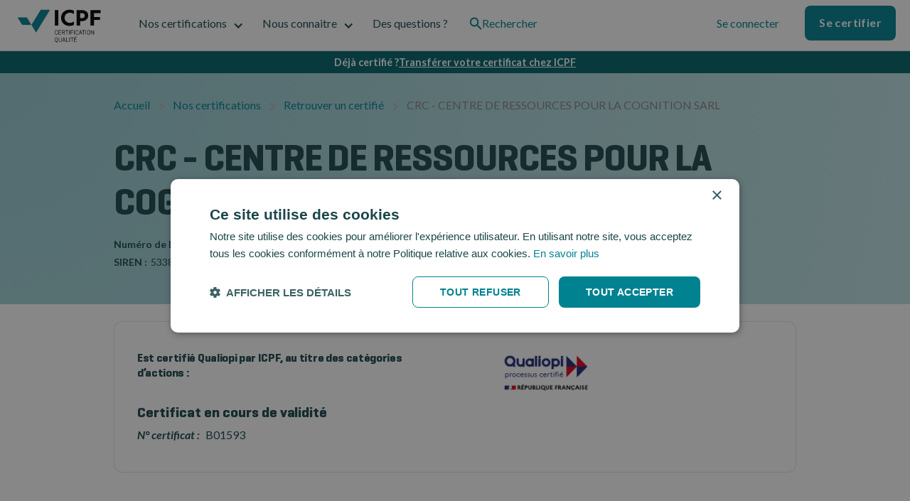

--- FILE ---
content_type: text/html
request_url: https://certif-icpf.org/certifies/elisabet-grimaud
body_size: 13722
content:
<!DOCTYPE html><!-- This site was created in Webflow. https://webflow.com --><!-- Last Published: Wed Jan 14 2026 16:19:11 GMT+0000 (Coordinated Universal Time) --><html data-wf-domain="certif-icpf.org" data-wf-page="653fc914aba82126617bf4f2" data-wf-site="6318579c05e71e29fb4d33ff" data-wf-collection="653fc914aba82126617bf47a" data-wf-item-slug="elisabet-grimaud"><head><meta charset="utf-8"/><title>CRC - CENTRE DE RESSOURCES POUR LA COGNITION  SARL  B01593 est certifié par ICPF</title><meta content="Certifié par ICPF, certificateur qualité de la formation professionnelle - CRC - CENTRE DE RESSOURCES POUR LA COGNITION  SARL certifié(e)   B01593 12" name="description"/><meta content="CRC - CENTRE DE RESSOURCES POUR LA COGNITION  SARL  B01593 est certifié par ICPF" property="og:title"/><meta content="Certifié par ICPF, certificateur qualité de la formation professionnelle - CRC - CENTRE DE RESSOURCES POUR LA COGNITION  SARL certifié(e)   B01593 12" property="og:description"/><meta content="" property="og:image"/><meta content="CRC - CENTRE DE RESSOURCES POUR LA COGNITION  SARL  B01593 est certifié par ICPF" property="twitter:title"/><meta content="Certifié par ICPF, certificateur qualité de la formation professionnelle - CRC - CENTRE DE RESSOURCES POUR LA COGNITION  SARL certifié(e)   B01593 12" property="twitter:description"/><meta content="" property="twitter:image"/><meta property="og:type" content="website"/><meta content="summary_large_image" name="twitter:card"/><meta content="width=device-width, initial-scale=1" name="viewport"/><meta content="Webflow" name="generator"/><link href="https://cdn.prod.website-files.com/6318579c05e71e29fb4d33ff/css/masamune.webflow.shared.d6f2fa792.min.css" rel="stylesheet" type="text/css" integrity="sha384-1vL6eSpqJFGHCxUgsbPECtNtxSjfPnvQsWaIq0Y3JD3S69SZ+ueR8tMw0fvutqXb" crossorigin="anonymous"/><link href="https://fonts.googleapis.com" rel="preconnect"/><link href="https://fonts.gstatic.com" rel="preconnect" crossorigin="anonymous"/><script src="https://ajax.googleapis.com/ajax/libs/webfont/1.6.26/webfont.js" type="text/javascript"></script><script type="text/javascript">WebFont.load({  google: {    families: ["Lato:100,100italic,300,300italic,400,400italic,700,700italic,900,900italic"]  }});</script><script type="text/javascript">!function(o,c){var n=c.documentElement,t=" w-mod-";n.className+=t+"js",("ontouchstart"in o||o.DocumentTouch&&c instanceof DocumentTouch)&&(n.className+=t+"touch")}(window,document);</script><link href="https://cdn.prod.website-files.com/6318579c05e71e29fb4d33ff/635018d6b0b8b0e4dca1aaf9_ico.png" rel="shortcut icon" type="image/x-icon"/><link href="https://cdn.prod.website-files.com/6318579c05e71e29fb4d33ff/635018f8caa4910851b48427_big-ico.png" rel="apple-touch-icon"/><script type="text/javascript">!function(f,b,e,v,n,t,s){if(f.fbq)return;n=f.fbq=function(){n.callMethod?n.callMethod.apply(n,arguments):n.queue.push(arguments)};if(!f._fbq)f._fbq=n;n.push=n;n.loaded=!0;n.version='2.0';n.agent='plwebflow';n.queue=[];t=b.createElement(e);t.async=!0;t.src=v;s=b.getElementsByTagName(e)[0];s.parentNode.insertBefore(t,s)}(window,document,'script','https://connect.facebook.net/en_US/fbevents.js');fbq('init', '3265281893741071');fbq('track', 'PageView');</script><script defer data-domain="certif-icpf.org" src="https://plausible.io/js/script.js"></script>

<script type="text/javascript" charset="UTF-8" src="//cdn.cookie-script.com/s/158c1c0c01dc17d8b9e5cd3f02313d9b.js"></script>

<!-- Hotjar Tracking Code for https://certif-icpf.org/ -->
<script>
    (function(h,o,t,j,a,r){
        h.hj=h.hj||function(){(h.hj.q=h.hj.q||[]).push(arguments)};
        h._hjSettings={hjid:2131394,hjsv:6};
        a=o.getElementsByTagName('head')[0];
        r=o.createElement('script');r.async=1;
        r.src=t+h._hjSettings.hjid+j+h._hjSettings.hjsv;
        a.appendChild(r);
    })(window,document,'https://static.hotjar.com/c/hotjar-','.js?sv=');
</script>

<style>
.w-embed{
    display: flex;
    justify-content: center;
}

</style></head><body><div class="nav-group"><div data-animation="default" class="nav-simple w-nav" data-easing2="ease" data-easing="ease" data-collapse="medium" role="banner" data-no-scroll="1" data-duration="400" id="main-nav"><div class="nav-container"><a href="/" class="brand-link w-nav-brand"><img src="https://cdn.prod.website-files.com/6318579c05e71e29fb4d33ff/631ca9bc77b683868ea111c9_logo.icpf.svg" loading="lazy" width="127" height="62" alt="Logo icpf " class="brand-img"/></a><nav role="navigation" class="nav-menu w-nav-menu"><div class="nav-menu-left"><div data-hover="false" data-delay="0" id="noscertifications" data-w-id="94c68e6a-9d0a-30e7-4686-62ae028790c2" class="nav-menu-dropdown w-dropdown"><div id="noscerti" class="nav-dropdown w-dropdown-toggle"><div class="dropdown-icon w-icon-dropdown-toggle"></div><div class="text-drop">Nos certifications</div><div class="active-line"></div></div><nav class="nav-simple-list w-dropdown-list"><div class="nav-dropdown-content-left"><div class="nav-dropdown-link-list"><h4 class="h6-base">Pour L&#x27;entreprise</h4><a href="/certifications/obtenir-qualiopi" class="nav-drop-link w-inline-block"><div class="nav-icon-holder"><img sizes="100vw" srcset="https://cdn.prod.website-files.com/6318579c05e71e29fb4d33ff/683d6fecfb8d0eeb9a34aa28_qualiopi-logo-cut-p-500.png 500w, https://cdn.prod.website-files.com/6318579c05e71e29fb4d33ff/683d6fecfb8d0eeb9a34aa28_qualiopi-logo-cut.png 554w" src="https://cdn.prod.website-files.com/6318579c05e71e29fb4d33ff/683d6fecfb8d0eeb9a34aa28_qualiopi-logo-cut.png" loading="lazy" alt="logo Qualiopi" class="icon-small"/></div><div id="w-node-_94c68e6a-9d0a-30e7-4686-62ae028790d0-028790bb" class="nav-item-right"><div class="h4-base no-margin">Qualiopi</div><p class="text-small grey no-margin">La certification pour tous les organismes de formation.</p></div></a><a href="/certifications/iso-9001" class="nav-drop-link w-inline-block"><div class="nav-icon-holder"><img alt="" loading="lazy" src="https://cdn.prod.website-files.com/6318579c05e71e29fb4d33ff/637657d1a7755d7e44568939_ISO%209001%20-%2048px.svg" class="icon-small"/></div><div id="w-node-e2b09988-ca36-228e-586e-d86baebffc1c-028790bb" class="nav-item-right"><div class="h4-base no-margin">ISO 9001</div><p class="text-small grey no-margin">Améliorez la performance de l’organisation de votre entreprise.</p></div></a><a href="/certifications/iso-21001" class="nav-drop-link w-inline-block"><div class="nav-icon-holder"><img alt="Certification ISO 21001 par ICPF" loading="lazy" src="https://cdn.prod.website-files.com/6318579c05e71e29fb4d33ff/6387188586e619adddab9100_ISO%2021001%20-%2048px.svg" class="icon-small"/></div><div id="w-node-_4678d3f3-d15b-3478-73d7-c7c9bbbee21a-028790bb" class="nav-item-right"><div class="h4-base no-margin">ISO 21001</div><p class="text-small grey no-margin">Améliorez la performance de l’organisation de votre entreprise.</p></div></a></div><div class="nav-dropdown-link-list"><h4 class="h6-base">Pour la personne</h4><a href="/certifications/pro" class="nav-drop-link w-inline-block"><div class="nav-icon-holder"><img alt="" loading="lazy" src="https://cdn.prod.website-files.com/6318579c05e71e29fb4d33ff/631ca9bc77b6838036a111c5_logo-icpf-no-text.svg" class="icon-small"/></div><div id="w-node-_94c68e6a-9d0a-30e7-4686-62ae028790db-028790bb" class="nav-item-right"><div class="h4-base no-margin">ICPF PRO</div><p class="text-small grey no-margin">La certification de personne des professionnels.</p></div></a></div><div class="nav-dropdown-link-list green"><h4 class="h6-base">Aller plus loin</h4><a href="/certifications/avis-icpf" class="nav-drop-simple-link w-inline-block"><p class="text-small">Paroles de certifiés</p></a><a href="/certifications/retrouver-un-certifie" class="nav-drop-simple-link w-inline-block"><p class="text-small">Retrouvez un certifié</p></a><a href="/certifications/plateforme-noe" class="nav-drop-simple-link w-inline-block"><p class="text-small">Plateforme Noé</p></a></div></div></nav></div><div data-hover="false" data-delay="0" id="nousconnaitre" data-w-id="94c68e6a-9d0a-30e7-4686-62ae028790ec" class="nav-menu-dropdown w-dropdown"><div class="nav-dropdown w-dropdown-toggle"><div class="dropdown-icon w-icon-dropdown-toggle"></div><div class="text-drop">Nous connaitre</div><div class="active-line"></div></div><nav class="nav-simple-list w-dropdown-list"><div class="nav-drop-for-column"><a href="/actualites" class="nav-drop-link w-inline-block"><img src="https://cdn.prod.website-files.com/6318579c05e71e29fb4d33ff/631ca9bc77b6831acda111ca_doc.svg" loading="lazy" alt="" class="ico-menu-second"/><div class="nav-item-right"><div class="h4-base less-bottom">Articles</div><p class="text-small grey">Nos évènements et les actualités du domaine de la formation.</p></div></a><a href="/agenda" class="nav-drop-link w-inline-block"><img src="https://cdn.prod.website-files.com/6318579c05e71e29fb4d33ff/631ca9bc77b68328c0a111bb_agenda.svg" loading="lazy" alt="" class="ico-menu-second"/><div class="nav-item-right"><div class="h4-base less-bottom">Agenda</div><p class="text-small grey">Retrouvez ici nos différents évènements.</p></div></a><a href="/nous-connaitre/espace-presse" class="nav-drop-link w-inline-block"><img src="https://cdn.prod.website-files.com/6318579c05e71e29fb4d33ff/631ca9bc77b68370b5a111c6_eye.svg" loading="lazy" alt="" class="ico-menu-second"/><div class="nav-item-right"><div class="h4-base less-bottom">Espace presse</div><p class="text-small grey">Kit de presse, supports de communication.</p></div></a><a href="/nous-connaitre/la-vision" class="nav-drop-link w-inline-block"><img src="https://cdn.prod.website-files.com/6318579c05e71e29fb4d33ff/631ca9bc77b6833ccaa111dc_eye.svg" loading="lazy" alt="" class="ico-menu-second"/><div class="nav-item-right"><div class="h4-base less-bottom">La vision</div><p class="text-small grey">Notre engagement.</p></div></a></div></nav></div><a href="/support/support" id="support" class="nav-link w-nav-link">Des questions ?</a><a href="/search" class="nav-dropdown search-link w-inline-block"><img src="https://cdn.prod.website-files.com/6318579c05e71e29fb4d33ff/6343fa6812c0091f6cc2494e_search-icon.svg" loading="eager" width="18" height="18" alt=""/><div class="text-drop">Rechercher</div></a></div><div class="nav-menu-right"><a href="https://user.certif-icpf.org/login" class="button-ghost w-button">Se connecter</a><div class="vertical-1rem"></div><a href="https://user.certif-icpf.org/register" class="button-primary w-button">Se certifier</a></div></nav><div class="menu-bt-main w-nav-button"><div class="ico-main-nav w-icon-nav-menu"></div></div></div></div><div data-w-id="94c68e6a-9d0a-30e7-4686-62ae0287911f" class="grey-overlay-one"></div></div><a href="https://certif-icpf.org/certifications/transferer-qualiopi" class="banner w-inline-block"><div class="banner-text">Déjà certifié ?</div><div class="banner-text link">Transférer votre certificat chez ICPF</div></a><div class="hero-certifi gradient-bg"><div id="alladress" class="hide">55 avenue Marceau 75116 PARIS FR</div><div id="allfunction" Snippet="55 avenue Marceau 75116 PARIS FR" class="hide w-dyn-bind-empty"></div><div class="boxed breacrumb"><a href="/" class="bread-link">Accueil</a><img src="https://cdn.prod.website-files.com/6318579c05e71e29fb4d33ff/631dd97d9e7350b5fe1d3eb4_bread-separator.svg" loading="lazy" alt="" class="bread-sep"/><a href="/certifications/nos-certifications" class="bread-link">Nos certifications</a><img src="https://cdn.prod.website-files.com/6318579c05e71e29fb4d33ff/631dd97d9e7350b5fe1d3eb4_bread-separator.svg" loading="lazy" alt="" class="bread-sep"/><a href="/certifications/retrouver-un-certifie" class="bread-link">Retrouver un certifié</a><img src="https://cdn.prod.website-files.com/6318579c05e71e29fb4d33ff/631dd97d9e7350b5fe1d3eb4_bread-separator.svg" loading="lazy" alt="" class="bread-sep"/><div class="bread-text">CRC - CENTRE DE RESSOURCES POUR LA COGNITION  SARL</div><div class="bread-text w-condition-invisible">CRC - CENTRE DE RESSOURCES POUR LA COGNITION  SARL</div></div><div class="boxed"><div class="hero-group"><div id="qualiopi-certif" class="flex-horizontal qualiopi"><div class="main-info-certifie qualiopi"><h1 id="w-node-d01a51ef-33e0-abbe-e531-523dc00b7952-617bf4f2" class="heading-125">CRC - CENTRE DE RESSOURCES POUR LA COGNITION  SARL</h1><div id="w-node-f6d1cf68-3e5f-0136-a7b2-189203d6a9b1-617bf4f2" class="flex-horizontal top"><div><div><div class="text-small bold-700 italic inline-text">Numéro de Déclaration d&#x27;Activité :</div><div class="spacer-horizontal-5px inline-block"></div><div class="text-small inline-text">11755468775</div></div><div><div class="text-small bold-700 italic inline-text">SIREN :</div><div class="spacer-horizontal-5px inline-block"></div><div class="text-small inline-text">533870002</div></div></div><div class="div-block-11"><div class="spacer-horizontal-5px inline-block"></div></div></div></div></div><div id="pro-certif" class="flex-vertical w-condition-invisible"><h1 id="w-node-f0d84a2a-c194-dc04-fbfe-d09f249d31d0-617bf4f2">CRC - CENTRE DE RESSOURCES POUR LA COGNITION  SARL</h1><div id="w-node-f0d84a2a-c194-dc04-fbfe-d09f249d31d2-617bf4f2" class="flex-horizontal top"><div><div id="w-node-f0d84a2a-c194-dc04-fbfe-d09f249d31d3-617bf4f2"><div class="text-small bold-700 italic inline-text">Raison sociale:</div><div class="spacer-horizontal-5px inline-block"></div><div class="text-small inline-text">CRC - CENTRE DE RESSOURCES POUR LA COGNITION  SARL</div></div><div><div class="text-small bold-700 italic inline-text">NDA :</div><div class="spacer-horizontal-5px inline-block"></div><div class="text-small inline-text">11755468775</div></div></div></div></div><div id="qualiopi-certif" class="flex-horizontal qualiopi w-condition-invisible"><div class="main-info-certifie qualiopi"><h1 id="w-node-_9b804a09-f363-c2f4-847a-78159cc01f25-617bf4f2" class="heading-125">CRC - CENTRE DE RESSOURCES POUR LA COGNITION  SARL</h1><div id="w-node-_9b804a09-f363-c2f4-847a-78159cc01f26-617bf4f2" class="flex-horizontal top"><div><div><div class="text-small bold-700 italic inline-text">SIREN :</div><div class="spacer-horizontal-5px inline-block"></div><div class="text-small inline-text">533870002</div></div></div><div class="div-block-11"><div class="spacer-horizontal-5px inline-block"></div></div></div></div></div></div><div class="invisible-qualiopi">B01593</div><div class="invisible-pro w-dyn-bind-empty"></div><div class="invisible-iso w-dyn-bind-empty"></div></div></div><div class="result"><div class="boxed"><div class="qualio-detail-group"><div class="result-box"><div class="w-layout-grid detail-qualio-grid"><div id="w-node-_7e5275da-3ee7-5b00-607f-ad7c9834a8bf-617bf4f2" class="info-col"><h5 class="h5-base">Est certifié Qualiopi par ICPF, au titre des catégories d’actions :</h5><div id="categories" class="hide">12</div><div id="cat1" class="cat-action-group-qualiopi"><h5>Catégorie 1 <span class="super-light-grey">(L.6313-1 - 1°)</span></h5><div class="text-small">• Les actions de formation</div></div><div id="cat2" class="cat-action-group-qualiopi"><h5>Catégorie 2 <span class="super-light-grey">(L.6313-1 - 2°)</span></h5><div class="text-small">• Les bilans de compétences</div></div><div id="cat3" class="cat-action-group-qualiopi"><h5>Catégorie 3 <span class="super-light-grey"> (L.6313-1 - 3°)</span></h5><div class="text-small">• Validation des acquis de l’expérience</div></div><div id="cat4" class="cat-action-group-qualiopi"><h5>Catégorie 4 <span class="super-light-grey">(L.6313-1 - 4°)</span></h5><div class="text-small">• Les actions de formation par apprentissage</div></div><h4 class="inline-text certificat">Certificat en cours de validité</h4><div class="tech-info-qualio"><div class="bold-700 italic inline-text">N° certificat : </div><div class="spacer-horizontal-5px inline-block"></div><div class="inline-text">B01593</div></div></div><div id="w-node-_43e6eb8d-1053-a155-77d8-d89e1fde01a8-617bf4f2" class="flex-vertical"><img src="https://cdn.prod.website-files.com/6318579c05e71e29fb4d33ff/631ca9bc77b6834d8ea111c4_qualiopi.svg" loading="lazy" alt="Faîtes-vous certifier Qualiopi avec ICPF." class="badge-qualiopi"/><div class="spacer-16px"></div></div></div></div><div class="result-box w-condition-invisible"><div class="w-layout-grid detail-qualio-grid"><div id="w-node-_6f9d1b63-b727-33eb-be9d-36809ed7ae4a-617bf4f2" class="flex-vertical"><img src="https://cdn.prod.website-files.com/6318579c05e71e29fb4d33ff/631ca9bc77b68312b8a111ce_logo-pro.svg" loading="lazy" alt="Faîtes-vous certifier ICPF PRO avec ICPF. " class="badge-qualiopi"/><div class="spacer-16px"></div><div><h4 class="inline-text">Est certifié ICPF PRO par ICPF :</h4><div class="spacer-horizontal-5px inline-block"></div></div><div class="spacer-8px"></div><div class="tech-info-qualio"><div class="bold-700 italic inline-text">• N° certificat : </div><div class="spacer-horizontal-5px inline-block"></div><div class="inline-text w-dyn-bind-empty"></div></div><div class="tech-info-qualio"><div class="bold-700 italic inline-text">• Délivré le : </div><div class="spacer-horizontal-5px inline-block"></div><div class="inline-text w-dyn-bind-empty"></div></div><div class="tech-info-qualio"><div class="bold-700 italic inline-text">• Valide jusqu&#x27;au : </div><div class="spacer-horizontal-5px inline-block"></div><div class="inline-text w-dyn-bind-empty"></div></div></div><div id="w-node-_6f9d1b63-b727-33eb-be9d-36809ed7ae67-617bf4f2" class="info-col-pro"></div></div></div><div class="result-box w-condition-invisible"><div class="w-layout-grid detail-qualio-grid"><div id="w-node-e39c32a2-33a1-270c-9bc5-05243c2bf248-617bf4f2" class="info-col"><h5 class="h5-base">Est certifié ISO 9001 par ICPF, sur ce périmètre:</h5><div id="categories" class="w-dyn-bind-empty"></div><h4 class="inline-text certificat">Certificat en cours de validité</h4><div class="tech-info-qualio"><div class="bold-700 italic inline-text">N° certificat : </div><div class="spacer-horizontal-5px inline-block"></div><div class="inline-text w-dyn-bind-empty"></div></div></div><div id="w-node-e39c32a2-33a1-270c-9bc5-05243c2bf26f-617bf4f2" class="flex-vertical"><img src="https://cdn.prod.website-files.com/6318579c05e71e29fb4d33ff/637657d1a7755d7e44568939_ISO%209001%20-%2048px.svg" loading="lazy" alt="" class="badge-qualiopi"/><div class="spacer-16px"></div></div></div></div></div></div></div><div class="certifi-s"><img src="https://cdn.prod.website-files.com/6318579c05e71e29fb4d33ff/631ca9bc77b6836911a111d9_right-montage-temoins.webp" loading="lazy" alt="" class="abso-certifie-right"/><img src="https://cdn.prod.website-files.com/6318579c05e71e29fb4d33ff/631ca9bc77b6831b96a111c0_left-montage-temoins.webp" loading="lazy" alt="" class="abso-certifie-left"/><div class="boxed vertical-center relative"><h2 class="h2-base center">La confiance de + de <span class="green-text">5500</span> professionnels<br/>certifiés.</h2><div class="w-layout-grid grid-certifie-clean"><div id="w-node-b046611b-fde8-3b6a-243a-174610e33164-617bf4f2" class="vertical-center-div"><img src="https://cdn.prod.website-files.com/6318579c05e71e29fb4d33ff/631ca9bc77b68321f8a111c8_diplome.svg" loading="lazy" alt="" class="ico-certifie"/><div class="text-small centered"><strong>+ de 5500 certifiés </strong>Qualiopi</div></div><div id="w-node-b046611b-fde8-3b6a-243a-174610e3316a-617bf4f2" class="vertical-center-div"><img src="https://cdn.prod.website-files.com/6318579c05e71e29fb4d33ff/631ca9bc77b683c994a111bf_computer.svg" loading="lazy" alt="" class="ico-certifie"/><div class="text-small centered"><strong>100% digital</strong> avec NOÉ</div></div><div id="w-node-b046611b-fde8-3b6a-243a-174610e33170-617bf4f2" class="box-avis-certif"><div class="google-rank">4,8<span class="text-span">/5</span></div><img src="https://cdn.prod.website-files.com/6318579c05e71e29fb4d33ff/631ca9bc77b6831cf0a111d8_five-stars.svg" loading="lazy" alt="" class="stars"/><div class="text-small centered narrow"><strong>&quot;NOÉ a permis de découper<br/>en petites tâches ce qui aurait pu être une montagne.&quot;</strong></div></div><div id="w-node-b046611b-fde8-3b6a-243a-174610e3317b-617bf4f2" class="vertical-center-div"><img src="https://cdn.prod.website-files.com/6318579c05e71e29fb4d33ff/631ca9bc77b6838bf1a111c7_people.svg" loading="lazy" alt="" class="ico-certifie"/><div class="text-small centered"><strong>50</strong> collaborateurs</div></div><div id="w-node-b046611b-fde8-3b6a-243a-174610e33181-617bf4f2" class="vertical-center-div"><img src="https://cdn.prod.website-files.com/6318579c05e71e29fb4d33ff/636bed93bfd4d837d05df72b_place.svg" loading="lazy" width="80" height="80" alt="" class="ico-certifie"/><div class="text-small centered"><strong>Proximité </strong>territoriale</div></div></div></div></div><div class="boxed vertical-center"></div><div class="boxed vertical-center"><h2 class="h2-base">Pourquoi choisir ICPF ?</h2></div><div class="boxed"><div class="w-layout-grid grid-pourquoi"><div class="box-pourquoi-qualio"><img src="https://cdn.prod.website-files.com/6318579c05e71e29fb4d33ff/632328d9b213c474e2297342_pre-audit-ico.svg" loading="lazy" alt="" class="logo-audit pourquoi"/><h3 class="heading-7">Soyez compris</h3><div class="text-block-4">Soyez compris grâce à l&#x27;expertise et à la bienveillance du certificateur leader de la qualité de la formation depuis 1995.</div></div><div class="box-pourquoi-qualio"><img src="https://cdn.prod.website-files.com/6318579c05e71e29fb4d33ff/632328ecdd2522496bfac021_travel-ico.svg" loading="lazy" alt="" class="logo-audit pourquoi"/><h3 class="heading-8">Proximité</h3><div class="text-block-5">Profitez de la proximité de nos auditeurs territoriaux dans toute la France, Outre-mer compris. Situés à moins de 90mn de votre site.</div></div><div class="box-pourquoi-qualio"><img src="https://cdn.prod.website-files.com/6318579c05e71e29fb4d33ff/6323568fa50bee876998b760_geste-one.webp" loading="lazy" alt="" class="logo-audit pourquoi"/><h3 class="heading-9">Simplifié</h3><div class="text-block-6">Simplifiez-vous la vie avec notre plateforme Noé.  Elle facilite toutes vos démarches, depuis la demande, à l&#x27;audit jusqu&#x27;à la certification.</div></div><div class="box-pourquoi-qualio"><img src="https://cdn.prod.website-files.com/6318579c05e71e29fb4d33ff/632496d58cd7652a2d3e53bf_tres-people-cut.svg" loading="lazy" alt="" class="logo-audit pourquoi"/><h3 class="heading-10">+ 7 000 professionnels</h3><div class="text-block-7">Intégrez un réseau de professionnels de la formation et du conseil. Dialoguez, échangez et obtenez des opportunités d&#x27;affaires.</div></div></div></div><div class="focus-icpf"><div class="boxed vertical-center margin"><h2 class="h2-base">ICPF, certificateur depuis 1995</h2><div class="text-base center-text">Un organisme de certification<!-- --> agissant exclusivement dans le secteur de la formation et du conseil.</div><div class="spacer-16px"></div><div class="text-base center-text">Il certifie les professionnels de la formation et du conseil et les Organismes Prestataires d&#x27;Action concourant<br/>au développement des Compétences pour valoriser leur qualité et leur professionnalisme.</div><div class="spacer-16px"></div><a href="/nous-connaitre/la-vision" class="link-arrow w-inline-block"><div class="text-base">Nous connaître</div><div class="arrow-right w-embed"><svg width="14" height="14" viewBox="0 0 14 14" fill="none" xmlns="http://www.w3.org/2000/svg">
<path d="M7.00016 0.333374L5.82516 1.50837L10.4752 6.16671H0.333496V7.83337H10.4752L5.82516 12.4917L7.00016 13.6667L13.6668 7.00004L7.00016 0.333374Z" fill="currentColor"/>
</svg></div></a></div></div><div class="reconnaitre"><div class="boxed vertical-center"><h2 class="h2-base center">Faites reconnaître votre professionnalisme.</h2><div class="text-base center-text">C&#x27;est aujourd&#x27;hui le jour où vous pouvez faire reconnaître votre professionnalisme.<br/>Partagez votre certification avec le monde entier - et épatez vos clients.</div><div class="spacer-40px"></div><a href="https://noe.certif-icpf.org/register" class="button-primary w-button">Se certifier</a></div></div><footer class="footer"><div class="bg-grey"><div class="boxed"><div class="flex-horizontal callback"><img src="https://cdn.prod.website-files.com/6318579c05e71e29fb4d33ff/637f856c839d6bb92fba5d1d_Type%3Dmobile.svg" loading="lazy" alt="" class="ico-80px"/><div><h4 class="h5-base no-margin">Pas 1 minute à perdre ?</h4><div>Un appel au <a href="tel:+33182835640">01 82 83 56 40</a> ou un <a href="#">rendez-vous</a></div></div></div></div></div><div class="boxed"><div class="div-block-5"><div class="div-block-6"><img src="https://cdn.prod.website-files.com/6318579c05e71e29fb4d33ff/63716aee05b1ef7a0b904829_Logo%20ICPF%20white.svg" loading="lazy" alt="" class="grey-logo-foot"/><div class="text-small white">Suivez-nous sur :</div><div class="w-layout-grid grid-social"><a href="https://www.linkedin.com/company/icpf-&amp;-psi/?originalSubdomain=fr" target="_blank" class="link-social w-inline-block"><div class="ico-social w-embed"><svg width="24" height="24" viewBox="0 0 48 48" fill="none" xmlns="http://www.w3.org/2000/svg">
<path d="M24 0C37.2548 0 48 10.7452 48 24C48 37.2548 37.2548 48 24 48C10.7452 48 0 37.2548 0 24C0 10.7452 10.7452 0 24 0ZM35.9305 10H12.0695C10.9268 10 10 10.8986 10 12.0054V35.995C10 37.1021 10.9268 38 12.0695 38H35.9305C37.0735 38 38 37.1021 38 35.9946V12.0058C38 10.8986 37.0735 10 35.9305 10ZM18.4878 20.7952V33.4387H14.2587V20.7952H18.4878ZM28.8692 20.4989C31.6515 20.4989 33.7376 22.306 33.7376 26.1894V33.4387H29.5089V26.6756C29.5089 24.9757 28.8965 23.8164 27.3666 23.8164C26.1981 23.8164 25.5022 24.5982 25.1966 25.3536C25.085 25.6231 25.0573 26.0014 25.0573 26.3789V33.4387H20.8285L20.829 33.3438C20.8319 32.7196 20.8482 29.1413 20.8523 25.9495L20.853 25.3173C20.8531 25.2132 20.8531 25.1097 20.8532 25.007L20.853 23.9633L20.8529 23.8209L20.8521 23.2716C20.8495 22.0306 20.8427 21.0921 20.8289 20.7956H25.0576L25.057 22.585L25.0958 22.5275C25.6651 21.6702 26.6757 20.4989 28.8692 20.4989ZM16.4021 14.7005C17.8485 14.7005 18.7387 15.6442 18.7664 16.8851C18.7664 18.0984 17.8485 19.0693 16.3736 19.0693H16.3463C14.9268 19.0693 14.0092 18.0984 14.0092 16.8851C14.0092 15.6442 14.9545 14.7005 16.4021 14.7005Z" fill="currentColor"/>
</svg></div></a><a href="https://www.facebook.com/icpfpsi/" target="_blank" class="link-social w-inline-block"><div class="ico-social w-embed"><svg width="24" height="24" viewBox="0 0 48 48" fill="none" xmlns="http://www.w3.org/2000/svg">
<path d="M29.3141 9.37341C23.8316 9.37341 20.2484 12.696 20.2484 18.7113V23.999H14.1543V30.9368H20.2484V47.7084C8.77416 45.9078 -0.00280762 35.9785 -0.00280762 23.999C-0.00280762 10.7436 10.743 -0.00195312 23.9986 -0.00195312C37.2542 -0.00195312 48 10.7436 48 23.999C48 35.9785 39.223 45.9078 27.7488 47.7084V30.9368H33.3413L34.4055 23.999H27.7488V19.4968C27.7488 17.5988 28.6786 15.7487 31.6602 15.7487H34.6867V9.84218C34.6867 9.84218 31.94 9.37341 29.3141 9.37341Z" fill="currentColor"/>
</svg></div></a><a href="https://www.instagram.com/_icpf/?hl=fr" target="_blank" class="link-social w-inline-block"><div class="ico-social w-embed"><svg width="24" height="24" viewBox="0 0 48 48" fill="none" xmlns="http://www.w3.org/2000/svg">
<path d="M31.5 24C31.5 25.9891 30.7098 27.8968 29.3033 29.3033C27.8968 30.7098 25.9891 31.5 24 31.5C22.0109 31.5 20.1032 30.7098 18.6967 29.3033C17.2902 27.8968 16.5 25.9891 16.5 24C16.5 23.5725 16.545 23.155 16.6225 22.75H14V32.7425C14 33.4375 14.5625 34 15.2575 34H32.745C33.0781 33.9993 33.3973 33.8666 33.6326 33.6308C33.8679 33.3951 34 33.0756 34 32.7425V22.75H31.3775C31.455 23.155 31.5 23.5725 31.5 24ZM24 29C24.6568 28.9998 25.3071 28.8703 25.9138 28.6188C26.5205 28.3673 27.0718 27.9988 27.5361 27.5343C28.0003 27.0698 28.3686 26.5183 28.6198 25.9115C28.871 25.3046 29.0002 24.6543 29 23.9975C28.9998 23.3407 28.8703 22.6904 28.6188 22.0837C28.3673 21.477 27.9988 20.9257 27.5343 20.4614C27.0698 19.9972 26.5183 19.6289 25.9115 19.3777C25.3046 19.1265 24.6543 18.9973 23.9975 18.9975C22.6711 18.9978 21.3991 19.5251 20.4614 20.4632C19.5238 21.4014 18.9972 22.6736 18.9975 24C18.9978 25.3264 19.5251 26.5984 20.4632 27.5361C21.4014 28.4737 22.6736 29.0003 24 29ZM30 18.75H32.9975C33.1966 18.75 33.3877 18.6711 33.5287 18.5305C33.6698 18.3899 33.7493 18.1991 33.75 18V15.0025C33.75 14.8029 33.6707 14.6115 33.5296 14.4704C33.3885 14.3293 33.1971 14.25 32.9975 14.25H30C29.8004 14.25 29.609 14.3293 29.4679 14.4704C29.3268 14.6115 29.2475 14.8029 29.2475 15.0025V18C29.25 18.4125 29.5875 18.75 30 18.75ZM24 0C17.6348 0 11.5303 2.52856 7.02944 7.02944C2.52856 11.5303 0 17.6348 0 24C0 30.3652 2.52856 36.4697 7.02944 40.9706C11.5303 45.4714 17.6348 48 24 48C27.1517 48 30.2726 47.3792 33.1844 46.1731C36.0962 44.967 38.742 43.1992 40.9706 40.9706C43.1992 38.742 44.967 36.0962 46.1731 33.1844C47.3792 30.2726 48 27.1517 48 24C48 20.8483 47.3792 17.7274 46.1731 14.8156C44.967 11.9038 43.1992 9.25804 40.9706 7.02944C38.742 4.80083 36.0962 3.033 33.1844 1.82689C30.2726 0.620778 27.1517 0 24 0ZM36.5 33.7225C36.5 35.25 35.25 36.5 33.7225 36.5H14.2775C12.75 36.5 11.5 35.25 11.5 33.7225V14.2775C11.5 12.75 12.75 11.5 14.2775 11.5H33.7225C35.25 11.5 36.5 12.75 36.5 14.2775V33.7225Z" fill="currentColor"/>
</svg></div></a><a href="https://www.youtube.com/channel/UCWHY4-xJ7rT742U7kuBQx_g/featured" target="_blank" class="link-social w-inline-block"><div class="ico-social w-embed"><svg width="24" height="24" viewBox="0 0 48 48" fill="none" xmlns="http://www.w3.org/2000/svg">
<path d="M24 0C37.2548 0 48 10.7452 48 24C48 37.2548 37.2548 48 24 48C10.7452 48 0 37.2548 0 24C0 10.7452 10.7452 0 24 0ZM24.1414 12.9928H23.8477C23.8238 12.9929 23.797 12.993 23.7676 12.9931L23.5595 12.9939C22.6442 12.9983 20.4097 13.0172 18.0703 13.0982L17.4585 13.1207L16.8466 13.1463C14.6091 13.2458 12.4688 13.4096 11.4881 13.6795C10.1109 14.0574 9.02617 15.171 8.65804 16.5853C8.05132 18.9099 7.99488 23.5254 7.98963 24.364V24.6286C7.99488 25.4671 8.05132 30.0825 8.65804 32.4073C9.02617 33.8215 10.1109 34.9352 11.4881 35.3133C12.5134 35.5953 14.8061 35.7615 17.1523 35.8595L17.7647 35.8835C20.315 35.9775 22.8036 35.9956 23.6714 35.9992L23.9851 36C23.9914 36 23.9945 36 23.9945 36L24.004 36L24.3177 35.9992C25.1855 35.9956 27.6741 35.9775 30.2244 35.8835L30.8368 35.8595C33.183 35.7615 35.4757 35.5953 36.501 35.3133C37.8782 34.9352 38.9629 33.8215 39.331 32.4073C39.9378 30.0825 39.9942 25.4671 39.9995 24.6286L40 24.5049C40 24.4992 40 24.4963 40 24.4963L40 24.4877L39.9995 24.364C39.9942 23.5254 39.9378 18.9099 39.331 16.5853C38.9629 15.171 37.8782 14.0574 36.501 13.6795C35.5203 13.4096 33.3799 13.2458 31.1425 13.1463L30.5306 13.1207L29.9188 13.0982C27.5793 13.0172 25.3449 12.9983 24.4295 12.9939L24.2215 12.9931C24.192 12.993 24.1653 12.9929 24.1414 12.9928ZM20.7207 19.6408L29.0872 24.4965L20.7207 29.3518V19.6408Z" fill="currentColor"/>
</svg></div></a><a href="https://twitter.com/ICPF_" target="_blank" class="link-social w-inline-block"><div class="ico-social w-embed"><svg width="24" height="24" viewBox="0 0 48 48" fill="none" xmlns="http://www.w3.org/2000/svg">
<path d="M24 0C37.2548 0 48 10.7452 48 24C48 37.2548 37.2548 48 24 48C10.7452 48 0 37.2548 0 24C0 10.7452 10.7452 0 24 0ZM30.276 13.74C27.084 13.74 24.492 16.332 24.492 19.524C24.492 19.98 24.54 20.424 24.648 20.844C19.836 20.604 15.576 18.3 12.72 14.796C12.228 15.648 11.94 16.644 11.94 17.7C11.94 19.704 12.96 21.48 14.52 22.512C13.572 22.488 12.684 22.224 11.904 21.792V21.864C11.904 24.672 13.896 27 16.548 27.54C16.068 27.672 15.552 27.744 15.024 27.744C14.652 27.744 14.292 27.708 13.932 27.636C14.664 29.94 16.8 31.608 19.332 31.656C17.352 33.204 14.856 34.128 12.144 34.128C11.676 34.128 11.22 34.104 10.764 34.044C13.296 35.7 16.344 36.66 19.608 36.66C30.252 36.66 36.072 27.84 36.072 20.196C36.072 19.944 36.072 19.692 36.06 19.452C37.188 18.636 38.172 17.616 38.952 16.452C37.92 16.908 36.804 17.22 35.628 17.364C36.828 16.644 37.74 15.516 38.172 14.16C37.056 14.82 35.82 15.3 34.5 15.564C33.444 14.436 31.944 13.74 30.276 13.74Z" fill="currentColor"/>
</svg></div></a></div></div><div class="w-layout-grid grid-footer"><div id="w-node-_23e4dcdc-0c9b-26bf-cf64-4453913048e1-913048c9" class="colunm-foot"><h5 class="h6-base less-bottom">Nos certifications</h5><a href="/certifications/obtenir-qualiopi" class="text-small footer-link">Qualiopi</a><a href="/certifications/pro" class="text-small footer-link">ICPF PRO</a><a href="/certifications/iso-9001" class="text-small footer-link">ISO 9001</a><a href="/certifications/iso-21001" class="text-small footer-link">ISO 21001</a><a href="/certifications/iso-21001" class="text-small footer-link hide">ISO 21001</a><a href="/certifications/retrouver-un-certifie" class="text-small footer-link">Retrouver un certifié</a><a href="/certifications/avis-icpf" class="text-small footer-link">Paroles de certifiés</a><a href="/certifications/plateforme-noe" class="text-small footer-link">Plateforme Noé</a></div><div id="w-node-da1ad43f-cfa7-738c-e9be-c528ce3b8319-913048c9" class="colunm-foot"><h6 class="h6-base less-bottom">Qualiopi</h6><a href="/certifications/comprendre-qualiopi" class="text-small footer-link">Comprendre</a><a href="/certifications/obtenir-qualiopi" class="text-small footer-link">Obtenir</a><a href="/qualiopi-nouvel-entrant" class="text-small footer-link">Nouvel entrant</a><a href="/certifications/surveillance-qualiopi" class="text-small footer-link">Surveillance</a><a href="/certifications/renouvellement-qualiopi" class="text-small footer-link">Renouvellement</a><a href="/certifications/transferer-qualiopi-icpf" class="text-small footer-link">Transfert</a><a href="/certifications/extension-qualiopi" class="text-small footer-link">Extension</a></div><div id="w-node-_7cceb5c7-7bd2-5f33-679c-8f65ac7d4554-913048c9" class="colunm-foot"><h6 class="h6-base less-bottom">ICPF PRO</h6><a href="https://certif-icpf.org/faq/quest-ce-que-la-certification-pro-proposee-par-icpf" class="text-small footer-link">Comprendre</a><a href="/certifications/pro" class="text-small footer-link">Obtenir</a><a href="https://certif-icpf.org/categorie-article/icpf-pro" class="text-small footer-link">Articles</a><a href="https://certif-icpf.org/support/support-icpf-pro" class="text-small footer-link">FAQ</a></div><div id="w-node-_67d88f8e-df7c-b75d-301a-f4fde546d8ac-913048c9" class="colunm-foot"><h6 class="h6-base less-bottom">ISO</h6><a href="https://certif-icpf.org/categorie-article/iso" class="text-small footer-link">Articles</a><a href="https://drive.google.com/file/d/1YkYKO1wsjtho68bIyt3d1GR77pJ58MKS/view?usp=sharing" class="text-small footer-link">Documentation</a><a href="/support/questions-certification-iso-9001-icpf" class="text-small footer-link">FAQ</a></div><div id="w-node-d9cf7272-1782-0bc7-31af-69593d985489-913048c9" class="colunm-foot"><h6 class="h6-base less-bottom">Préparation</h6><a href="/certifications/pre-audit-qualiopi" class="text-small footer-link">Pré-audit</a><a href="/certifications/elaboration" class="text-small footer-link">Élaboration</a><a href="/certifications/pass-serenite-qualiopi" class="text-small footer-link">Pass Serenity</a><a href="/certifications/pass-groupe-qualiopi" class="text-small footer-link">Pass Group</a><a href="/certifications/assurance-report-qualiopi" class="text-small footer-link">Assurance report</a><a href="/certifications/planification-urgente-qualiopi" class="text-small footer-link">Planification urgente</a><a href="/certifications/planification-weekend-qualiopi" class="text-small footer-link">Planification weekend</a></div><div id="w-node-_23e4dcdc-0c9b-26bf-cf64-4453913048ee-913048c9" class="colunm-foot"><h6 class="h6-base less-bottom">Nous connaître</h6><a href="/actualites" class="text-small footer-link">Articles</a><a href="/agenda" class="text-small footer-link">Agenda</a><a href="/nous-connaitre/espace-presse" class="text-small footer-link">Espace presse</a><a href="/nous-connaitre/la-vision" class="text-small footer-link">La vision</a><a href="https://www.club-dbe.fr/page/481552-presentation" target="_blank" class="text-small footer-link link">Le club des certifiés</a><a href="http://eepurl.com/igDvdj" target="_blank" class="text-small footer-link link">Newsletter</a></div><div id="w-node-_23e4dcdc-0c9b-26bf-cf64-4453913048fb-913048c9" class="colunm-foot"><h6 class="h6-base less-bottom">Support</h6><a href="/support/support" class="text-small footer-link">Des questions ?</a><a href="/support/nous-contacter" class="text-small footer-link">Nous contacter</a><a href="/support/venir-a-icpf" class="text-small footer-link">Venir à ICPF</a><a href="/agenda" class="text-small footer-link">Participer au webinaire</a><a href="https://status.certif-icpf.org/" class="text-small footer-link">Statut des services</a><a href="https://certif-icpf.org/articles/devenir-auditeur-qualiopi-icpf" class="text-small footer-link">Nous rejoindre</a></div><div id="w-node-_23e4dcdc-0c9b-26bf-cf64-445391304904-913048c9" class="colunm-foot"><h6 class="h6-base less-bottom">Légal</h6><a href="/legal/cgus-noe" class="text-small footer-link">CGUS</a><a href="/legal/cgu" class="text-small footer-link">CGU</a><a href="/legal/mentions-legales-icpf" class="text-small footer-link">Mentions légales</a><a href="/legal/cookies" class="text-small footer-link">Cookies</a><a href="/legal/politique-confidentialite" class="text-small footer-link">Politique de protection des données</a></div></div></div></div><div class="boxed horizontal footer"><div class="tier-flex-horizon"><img src="https://cdn.prod.website-files.com/6318579c05e71e29fb4d33ff/631ca9bc77b6835362a111d6_logotech1.webp" loading="lazy" alt="" class="logo-tech"/><div class="text-small white">ICPF est membre du Club AFNOR.</div></div><div class="tier-flex-horizon"><img src="https://cdn.prod.website-files.com/6318579c05e71e29fb4d33ff/631ca9bc77b6834c71a111bc_logotech-2.webp" loading="lazy" alt="" class="logo-tech"/><div class="text-small white">ICPF figure sur la liste des organismes certificateurs du Ministère du Travail.</div></div><div class="tier-flex-horizon"><img src="https://cdn.prod.website-files.com/6318579c05e71e29fb4d33ff/6825fc36bd85383f46ca5a6e_Les_Echos_Champions2024_Landingpage_Logo_320px-300x122.png" loading="lazy" width="Auto" alt="" class="logo-tech"/><div class="text-small white">ICPF est nommé Champion de la Croissance par Statista et Les Echos pour la 3ème année consécutive.</div></div></div><div class="grey-line horizontal opacity-32"></div><div class="boxed horizontal spcabetween"><a id="back-top" href="#main-nav" class="back-top w-inline-block"><img src="https://cdn.prod.website-files.com/6318579c05e71e29fb4d33ff/631ca9bc77b6833867a111ba_arrow-top.svg" loading="lazy" alt="" class="arrow-top"/><div class="text-small">Retour haut de page</div></a><div class="text-small white opacity-76">© 2025 ICPF| Certification Qualité - Adresse <a href="https://jeanbaptistebarbera.com/" target="_blank" class="white opacity-76">:</a> 123 rue Jules Guesde 92300 Levallois-Perret - France</div></div></footer><script src="https://d3e54v103j8qbb.cloudfront.net/js/jquery-3.5.1.min.dc5e7f18c8.js?site=6318579c05e71e29fb4d33ff" type="text/javascript" integrity="sha256-9/aliU8dGd2tb6OSsuzixeV4y/faTqgFtohetphbbj0=" crossorigin="anonymous"></script><script src="https://cdn.prod.website-files.com/6318579c05e71e29fb4d33ff/js/webflow.schunk.ce4f07fc7adc20ce.js" type="text/javascript" integrity="sha384-7ckpIsLPoxg2S9JFHSgAbsm2q/n7Stoh6gMMrGOfUHr24bMORxEaGAfSicUBfoW+" crossorigin="anonymous"></script><script src="https://cdn.prod.website-files.com/6318579c05e71e29fb4d33ff/js/webflow.schunk.280c5c74c641f828.js" type="text/javascript" integrity="sha384-02CA461IrZsTRy0h6EadnpFoROou7KLh3eg+dsd6WmDPwE5wqtREwrQSmmlgTbWY" crossorigin="anonymous"></script><script src="https://cdn.prod.website-files.com/6318579c05e71e29fb4d33ff/js/webflow.b5adf81d.6a9766162774ee66.js" type="text/javascript" integrity="sha384-jjMDSRy2BIzF9mOoWjRuuW+Vum63P2hgWGiwVMYkMBJyw5zBa8sMjLIpEXVmD8yY" crossorigin="anonymous"></script><script>
  window.intercomSettings = {
    api_base: "https://api-iam.intercom.io",
    app_id: "rco90yjh"
  };
</script>

<script>
// We pre-filled your app ID in the widget URL: 'https://widget.intercom.io/widget/rco90yjh'
(function(){var w=window;var ic=w.Intercom;if(typeof ic==="function"){ic('reattach_activator');ic('update',w.intercomSettings);}else{var d=document;var i=function(){i.c(arguments);};i.q=[];i.c=function(args){i.q.push(args);};w.Intercom=i;var l=function(){var s=d.createElement('script');s.type='text/javascript';s.async=true;s.src='https://widget.intercom.io/widget/rco90yjh';var x=d.getElementsByTagName('script')[0];x.parentNode.insertBefore(s,x);};if(document.readyState==='complete'){l();}else if(w.attachEvent){w.attachEvent('onload',l);}else{w.addEventListener('load',l,false);}}})();
</script>
<script>
  !function(){var analytics=window.analytics=window.analytics||[];if(!analytics.initialize)if(analytics.invoked)window.console&&console.error&&console.error("Segment snippet included twice.");else{analytics.invoked=!0;analytics.methods=["trackSubmit","trackClick","trackLink","trackForm","pageview","identify","reset","group","track","ready","alias","debug","page","once","off","on","addSourceMiddleware","addIntegrationMiddleware","setAnonymousId","addDestinationMiddleware"];analytics.factory=function(e){return function(){if(window.analytics.initialized)return window.analytics[e].apply(window.analytics,arguments);var i=Array.prototype.slice.call(arguments);i.unshift(e);analytics.push(i);return analytics}};for(var i=0;i<analytics.methods.length;i++){var key=analytics.methods[i];analytics[key]=analytics.factory(key)}analytics.load=function(key,i){var t=document.createElement("script");t.type="text/javascript";t.async=!0;t.src="https://cdn.segment.com/analytics.js/v1/" + key + "/analytics.min.js";var n=document.getElementsByTagName("script")[0];n.parentNode.insertBefore(t,n);analytics._loadOptions=i};analytics._writeKey="BhgKCGqEcgDeDDBeN4rcP6LY8nplAXOk";;analytics.SNIPPET_VERSION="4.16.1";
  analytics.load("BhgKCGqEcgDeDDBeN4rcP6LY8nplAXOk");
  analytics.page();
  }}();
</script><script>
// supprimer le bloc non pertinent du dom
// pour les bot google et le SEO

if($('.invisible-qualiopi').text()!=''){
console.log('remove pro');
$('#pro-certif').remove();}
if($('.invisible-pro').text()!=''){
console.log('remove qualiopi');
$('#qualiopi-certif').remove();}



// débiter les adresses

 let allAdress=$('#alladress').text();

 arrayAdress = allAdress.split("/t");
 //alert (arrayAdress[0]);
 
 $('.adresse').text(arrayAdress[0]);
 
 		for (let i = 1; i < arrayAdress.length;i++){
    
 
  	oneAdress='<div class="cat-action-group"><h6 class="capital">site '+i+'</h6><div class="text-small">• '+ arrayAdress[i]+'</div></div>';
    $('.info-col').append(oneAdress); 
 		}
    
    
 							//ajout des fonctions et niveau pour pro /////
              
              
 	allFunction= $('#allfunction').text();
  // remplacer les "/tundefined" par rien
  allFunction=allFunction.replaceAll('/tundefined', '/t non défini');
  
 	if(allFunction!=""){
 	arrayProPara = allFunction.split("/t");
 	functionrank=1;
 // alert (arrayProPara.length);
 


  		for (let i = 0; i < arrayProPara.length; i= i+2){
      				//alert (arraySize);
        			// petite magouille pour ne pas mettre la dernière ligne grise
      				let	greyLine= '<div class="grey-line horizontal"></div>';
              if (i==(arrayProPara.length)-2){greyLine='';}
        
        
	  		onefunction='<div class="cat-action-group"><h6 class="capital">Fonction '+functionrank+'</h6><div class="text-small">• '+arrayProPara[i]+'</div><h6 class="capital">Niveau</h6><div class="text-small">• '+arrayProPara[i+1]+'</div><div class="spacer-22px"></div>'+greyLine+'</div>'
				$('.info-col-pro').append(onefunction);
  			functionrank++;
  		
			}// fin for
 	
 	}// fin if


 ///pour Qualiopi  mettre les catégorie qualiopi correspondantes//////////////

 let categories=$('#categories').text();
 console.log(categories);
const CatAr = categories.split("");

if(categories.includes("1")){
 $( "#cat1" ).show();
}
if(categories.includes("2")){
    $( "#cat2" ).show();
}
if(categories.includes("3")){
    $( "#cat3" ).show();
}
if(categories.includes("4")){
    $( "#cat4" ).show();
}
/// fin script des catégories.....

 
    
  
  </script>

</body></html>

--- FILE ---
content_type: image/svg+xml
request_url: https://cdn.prod.website-files.com/6318579c05e71e29fb4d33ff/632328d9b213c474e2297342_pre-audit-ico.svg
body_size: 469
content:
<svg width="56" height="43" viewBox="0 0 56 43" fill="none" xmlns="http://www.w3.org/2000/svg">
<rect x="0.351074" y="7" width="44.1038" height="35.3878" rx="4.15094" fill="#BFE2E4"/>
<path fill-rule="evenodd" clip-rule="evenodd" d="M10.3511 0C8.14194 0 6.35107 1.79086 6.35107 4V32C6.35107 34.2091 8.14194 36 10.3511 36H37.3511H47.3511C49.5602 36 51.3511 34.2091 51.3511 32V25V4C51.3511 1.79086 49.5602 0 47.3511 0H10.3511ZM11.3511 3C10.2465 3 9.35107 3.89543 9.35107 5V31C9.35107 32.1046 10.2465 33 11.3511 33H37.8511H46.3511C47.4556 33 48.3511 32.1046 48.3511 31V23V5C48.3511 3.89543 47.4556 3 46.3511 3H11.3511Z" fill="#1B464A"/>
<rect x="14.3335" y="11" width="8" height="2" rx="1" fill="#008291"/>
<rect x="23.3511" y="11" width="15" height="2" rx="1" fill="#008291"/>
<rect x="14.3335" y="17" width="4" height="2" rx="1" fill="#008291"/>
<rect x="19.3511" y="17" width="14" height="2" rx="1" fill="#008291"/>
<rect x="34.3511" y="17" width="8" height="2" rx="1" fill="#008291"/>
<rect x="14.3511" y="23" width="11" height="2" rx="1" fill="#008291"/>
<rect x="26.3511" y="23" width="3" height="2" rx="1" fill="#008291"/>
<mask id="mask0_1029_15239" style="mask-type:alpha" maskUnits="userSpaceOnUse" x="28" y="10" width="16" height="17">
<ellipse rx="7.71646" ry="7.59925" transform="matrix(-1 0 0 1 36.0501 18.5841)" fill="#D9D9D9"/>
</mask>
<g mask="url(#mask0_1029_15239)">
<ellipse rx="7.71646" ry="7.59925" transform="matrix(-1 0 0 1 36.0501 18.5841)" fill="#D9D9D9"/>
<rect x="23.3511" y="11" width="15" height="2" rx="1" fill="white"/>
<rect x="19.3511" y="17" width="14" height="2" rx="1" fill="white"/>
<rect x="34.3511" y="17" width="8" height="2" rx="1" fill="white"/>
<rect x="26.3511" y="23" width="3" height="2" rx="1" fill="white"/>
</g>
<path fill-rule="evenodd" clip-rule="evenodd" d="M42.3766 25.0173C41.6647 25.713 41.6426 26.8511 42.327 27.5739L51.5278 37.291C52.2276 38.0301 53.3972 38.0528 54.1251 37.3414C54.837 36.6457 54.8591 35.5075 54.1747 34.7847L44.9739 25.0676C44.2741 24.3285 43.1045 24.3058 42.3766 25.0173Z" fill="#008291"/>
<path fill-rule="evenodd" clip-rule="evenodd" d="M47.0456 18.5985C47.0456 24.6866 42.1852 29.622 36.1896 29.622C30.1939 29.622 25.3335 24.6866 25.3335 18.5985C25.3335 12.5103 30.1939 7.57495 36.1896 7.57495C42.1852 7.57495 47.0456 12.5103 47.0456 18.5985ZM43.7888 18.5985C43.7888 22.8602 40.3865 26.315 36.1896 26.315C31.9926 26.315 28.5903 22.8602 28.5903 18.5985C28.5903 14.3369 31.9926 10.8821 36.1896 10.8821C40.3865 10.8821 43.7888 14.3369 43.7888 18.5985Z" fill="#00656B"/>
</svg>


--- FILE ---
content_type: image/svg+xml
request_url: https://cdn.prod.website-files.com/6318579c05e71e29fb4d33ff/631ca9bc77b6838bf1a111c7_people.svg
body_size: 1525
content:
<svg width="80" height="80" viewBox="0 0 80 80" fill="none" xmlns="http://www.w3.org/2000/svg">
<path d="M58.1993 30.4193C62.116 31.9471 64.9071 35.6403 64.983 39.969C64.9934 40.0275 64.999 40.0873 64.999 40.1493C64.999 40.7263 64.5319 41.1933 63.9549 41.1933C63.95 41.1933 63.9458 41.1926 63.941 41.1933H44.4518C43.8748 41.1933 43.4077 40.7263 43.4077 40.1493C43.4077 35.7419 46.2232 31.9687 50.1948 30.42C48.5438 29.1929 47.4677 27.2342 47.4677 25.0236C47.4677 21.313 50.4865 18.2949 54.1964 18.2949C57.907 18.2949 60.925 21.313 60.925 25.0236C60.925 27.2335 59.8496 29.1922 58.1993 30.4193Z" fill="#BFE2E4"/>
<path d="M27.5465 41.1924C28.1235 41.1924 28.5906 40.7253 28.5906 40.1483C28.5906 40.087 28.585 40.0265 28.5752 39.968C28.4994 35.6393 25.7082 31.9461 21.7916 30.4183C23.4419 29.1912 24.5173 27.2325 24.5173 25.0226C24.5173 21.312 21.4993 18.2939 17.7887 18.2939C14.0788 18.2939 11.06 21.312 11.06 25.0226C11.06 27.2332 12.1361 29.1919 13.7871 30.419C9.81549 31.9677 7 35.7409 7 40.1483C7 40.7253 7.46704 41.1924 8.04406 41.1924H27.5333C27.5374 41.1917 27.5416 41.1924 27.5465 41.1924Z" fill="#BFE2E4"/>
<path d="M39.9952 59.2473C41.6455 58.0202 42.7209 56.0615 42.7209 53.8516C42.7209 50.141 39.7029 47.123 35.9923 47.123C32.2824 47.123 29.2636 50.141 29.2636 53.8516C29.2636 56.0622 30.3397 58.0209 31.9907 59.248C28.0191 60.7967 25.2036 64.57 25.2036 68.9773C25.2036 69.5543 25.6707 70.0215 26.2477 70.0215H45.7369C45.7418 70.0208 45.7459 70.0215 45.7508 70.0215C46.3278 70.0215 46.7949 69.5543 46.7949 68.9773C46.7949 68.9161 46.7893 68.8555 46.7795 68.797C46.7037 64.4683 43.9119 60.7751 39.9952 59.2473Z" fill="#BFE2E4"/>
<path d="M39.9997 20.4863C43.3358 20.4863 46.4682 21.37 49.1821 22.9091C49.1027 22.4453 49.057 21.9742 49.057 21.4978C49.057 21.1395 49.0866 20.7895 49.1296 20.4426C46.3708 19.0919 43.2727 18.3311 39.9997 18.3311C36.7215 18.3311 33.62 19.0945 30.8579 20.4487C30.9002 20.7934 30.929 21.1416 30.929 21.4971C30.929 21.9763 30.8827 22.45 30.8027 22.9164C33.5198 21.3727 36.6576 20.4863 39.9997 20.4863Z" fill="#00656B"/>
<path d="M58.6776 39.125C58.6776 39.1377 58.6783 39.1505 58.6783 39.1639C58.6783 46.215 54.7501 52.3642 48.9685 55.5429C49.482 56.0651 49.9449 56.6303 50.3536 57.2311C56.6091 53.6316 60.8336 46.8844 60.8336 39.1639C60.8336 39.1512 60.8329 39.1384 60.8329 39.125H58.6776Z" fill="#00656B"/>
<path d="M31.0183 55.5355C25.2434 52.3548 21.3213 46.2096 21.3213 39.1639C21.3213 39.1512 21.322 39.1384 21.322 39.125H19.1667C19.1667 39.1377 19.166 39.1505 19.166 39.1639C19.166 46.8776 23.3838 53.6209 29.6306 57.2217C30.0398 56.6215 30.5035 56.0571 31.0183 55.5355Z" fill="#00656B"/>
<path d="M67.9845 35.9267C67.9112 31.7473 65.2163 28.1814 61.4346 26.7063C63.028 25.5215 64.0664 23.6304 64.0664 21.4967C64.0664 17.914 61.1524 15 57.5697 15C53.9877 15 51.0729 17.914 51.0729 21.4967C51.0729 23.631 52.1119 25.5222 53.706 26.707C49.8713 28.2023 47.1528 31.8454 47.1528 36.1008C47.1528 36.6579 47.6038 37.1088 48.1609 37.1088H66.9784C66.9831 37.1081 66.9871 37.1088 66.9919 37.1088C67.549 37.1088 68 36.6579 68 36.1008C68 36.0409 67.9946 35.9832 67.9845 35.9267ZM53.0891 21.4967C53.0891 19.0262 55.0992 17.0162 57.5697 17.0162C60.0401 17.0162 62.0502 19.0262 62.0502 21.4967C62.0502 23.967 60.0401 25.9772 57.5697 25.9772C55.0992 25.9765 53.0891 23.967 53.0891 21.4967ZM49.2336 35.092C49.7496 31.0955 53.2914 27.9926 57.5697 27.9926C61.848 27.9926 65.3896 31.096 65.9051 35.092H49.2336Z" fill="#1B464A" stroke="#1B464A" stroke-width="0.75"/>
<path d="M31.8383 37.1089C32.3955 37.1089 32.8465 36.6579 32.8465 36.1008C32.8465 36.0416 32.841 35.9832 32.8316 35.9267C32.7584 31.7473 30.0634 28.1814 26.2818 26.7063C27.8752 25.5215 28.9135 23.6304 28.9135 21.4967C28.9135 17.914 25.9996 15 22.4169 15C18.8348 15 15.9201 17.914 15.9201 21.4967C15.9201 23.631 16.9591 25.5222 18.5532 26.707C14.7185 28.2023 12 31.8454 12 36.1008C12 36.6579 12.4509 37.1089 13.0081 37.1089H31.8256C31.8296 37.1082 31.8336 37.1089 31.8383 37.1089ZM17.9362 21.4974C17.9362 19.0269 19.9463 17.0169 22.4169 17.0169C24.8873 17.0169 26.8974 19.0269 26.8974 21.4974C26.8974 23.9677 24.8873 25.9778 22.4169 25.9778C19.9463 25.9772 17.9362 23.9677 17.9362 21.4974ZM14.08 35.0927C14.5961 31.0961 18.1379 27.9933 22.4162 27.9933C26.6945 27.9933 30.2368 31.0968 30.7523 35.0927H14.08Z" fill="#1B464A" stroke="#1B464A" stroke-width="0.75"/>
<path d="M43.858 54.5402C45.4514 53.3554 46.4897 51.4643 46.4897 49.3306C46.4897 45.7479 43.5757 42.834 39.993 42.834C36.411 42.834 33.4962 45.7479 33.4962 49.3306C33.4962 51.4649 34.5353 53.3561 36.1293 54.5409C32.2946 56.0362 29.5762 59.6794 29.5762 63.9347C29.5762 64.4918 30.0272 64.9428 30.5843 64.9428H49.4018C49.4065 64.9421 49.4105 64.9428 49.4152 64.9428C49.9723 64.9428 50.4233 64.4918 50.4233 63.9347C50.4233 63.8756 50.4179 63.8171 50.4084 63.7606C50.3352 59.5813 47.6397 56.0153 43.858 54.5402ZM35.5125 49.3312C35.5125 46.8608 37.5225 44.8508 39.993 44.8508C42.4634 44.8508 44.4736 46.8608 44.4736 49.3312C44.4736 51.8017 42.4634 53.8117 39.993 53.8117C37.5225 53.811 35.5125 51.801 35.5125 49.3312ZM31.6569 62.9266C32.173 58.93 35.7147 55.8272 39.993 55.8272C44.2713 55.8272 47.813 58.93 48.3292 62.9266H31.6569Z" fill="#1B464A" stroke="#1B464A" stroke-width="0.75"/>
</svg>


--- FILE ---
content_type: image/svg+xml
request_url: https://cdn.prod.website-files.com/6318579c05e71e29fb4d33ff/631ca9bc77b6831cf0a111d8_five-stars.svg
body_size: 420
content:
<svg width="58" height="10" viewBox="0 0 58 10" fill="none" xmlns="http://www.w3.org/2000/svg">
<path d="M5.5 7.5L3.49971 8.55161C3.11576 8.75347 2.66701 8.42743 2.74034 7.99989L3.12236 5.77254L1.50409 4.19512C1.19347 3.89234 1.36487 3.3648 1.79415 3.30242L4.03054 2.97746L5.03068 0.950946C5.22266 0.561957 5.77734 0.561957 5.96932 0.950946L6.96946 2.97746L9.20585 3.30242C9.63513 3.3648 9.80653 3.89234 9.49591 4.19512L7.87764 5.77254L8.25966 7.99989C8.33299 8.42743 7.88424 8.75347 7.50029 8.55161L5.5 7.5Z" fill="#FFC302"/>
<path d="M17.5 7.5L15.4997 8.55161C15.1158 8.75347 14.667 8.42743 14.7403 7.99989L15.1224 5.77254L13.5041 4.19512C13.1935 3.89234 13.3649 3.3648 13.7941 3.30242L16.0305 2.97746L17.0307 0.950946C17.2227 0.561957 17.7773 0.561957 17.9693 0.950946L18.9695 2.97746L21.2059 3.30242C21.6351 3.3648 21.8065 3.89234 21.4959 4.19512L19.8776 5.77254L20.2597 7.99989C20.333 8.42743 19.8842 8.75347 19.5003 8.55161L17.5 7.5Z" fill="#FFC302"/>
<path d="M29 7.5L27.3038 8.49081C26.9234 8.71303 26.4554 8.39447 26.5226 7.95906L26.8601 5.77254L25.3816 4.17123C25.0985 3.86455 25.2707 3.36605 25.6827 3.29952L27.6775 2.97746L28.5217 1.07683C28.7058 0.662283 29.2942 0.662283 29.4783 1.07683L30.3225 2.97746L32.3173 3.29952C32.7293 3.36605 32.9015 3.86455 32.6184 4.17123L31.1399 5.77254L31.4774 7.95906C31.5446 8.39447 31.0766 8.71303 30.6962 8.49081L29 7.5Z" fill="#FFC302"/>
<path d="M40.5 7.5L38.4997 8.55161C38.1158 8.75347 37.667 8.42743 37.7403 7.99989L38.1224 5.77254L36.5041 4.19512C36.1935 3.89234 36.3649 3.3648 36.7941 3.30242L39.0305 2.97746L40.0307 0.950946C40.2227 0.561957 40.7773 0.561957 40.9693 0.950946L41.9695 2.97746L44.2059 3.30242C44.6351 3.3648 44.8065 3.89234 44.4959 4.19512L42.8776 5.77254L43.2597 7.99989C43.333 8.42743 42.8842 8.75347 42.5003 8.55161L40.5 7.5Z" fill="#FFC302"/>
<path d="M52.5 7.46262L50.344 8.53524C49.9584 8.72707 49.5191 8.39709 49.5959 7.97333L50 5.74377L48.3153 4.18977C47.9902 3.88985 48.1607 3.34685 48.5989 3.28659L50.9549 2.96262L52.036 0.889785C52.2316 0.51465 52.7684 0.514651 52.964 0.889785L54.0451 2.96262L56.4011 3.28659C56.8393 3.34685 57.0098 3.88985 56.6847 4.18977L55 5.74377L55.4041 7.97333C55.4809 8.39709 55.0416 8.72707 54.656 8.53524L52.5 7.46262Z" fill="#FFC302"/>
</svg>


--- FILE ---
content_type: text/javascript
request_url: https://cdn.prod.website-files.com/6318579c05e71e29fb4d33ff/js/webflow.schunk.280c5c74c641f828.js
body_size: 56490
content:
(self.webpackChunk=self.webpackChunk||[]).push([["859"],{5897:function(e,t,n){"use strict";Object.defineProperty(t,"__esModule",{value:!0});var a={cleanupElement:function(){return g},createInstance:function(){return m},destroy:function(){return I},init:function(){return y},ready:function(){return h}};for(var i in a)Object.defineProperty(t,i,{enumerable:!0,get:a[i]});let r=n(7933),o=(e,t)=>e.Webflow.require("lottie")?.lottie.loadAnimation(t),l=e=>!!(e.Webflow.env("design")||e.Webflow.env("preview")),s={Playing:"playing",Stopped:"stopped"},c=new class{_cache=[];set(e,t){let n=this._cache.findIndex(({wrapper:t})=>t===e);-1!==n&&this._cache.splice(n,1),this._cache.push({wrapper:e,instance:t})}delete(e){let t=this._cache.findIndex(({wrapper:t})=>t===e);-1!==t&&this._cache.splice(t,1)}get(e){let t=this._cache.findIndex(({wrapper:t})=>t===e);return -1===t?null:this._cache[t]?.instance??null}},d={},u=e=>{if("string"!=typeof e)return NaN;let t=parseFloat(e);return Number.isNaN(t)?NaN:t};class f{config=null;currentState=s.Stopped;animationItem=null;_gsapFrame=null;handlers={enterFrame:[],complete:[],loop:[],dataReady:[],destroy:[],error:[]};load(e){let t=(e.dataset||d).src||"";t.endsWith(".lottie")?(0,r.fetchLottie)(t).then(t=>{this._loadAnimation(e,t)}):this._loadAnimation(e,void 0),c.set(e,this),this.container=e}_loadAnimation(e,t){let n=e.dataset||d,a=n.src||"",i=n.preserveAspectRatio||"xMidYMid meet",r=n.renderer||"svg",c=1===u(n.loop),f=-1===u(n.direction)?-1:1,p=!!n.wfTarget,E=!p&&1===u(n.autoplay),m=u(n.duration),g=Number.isNaN(m)?0:m,y=p||1===u(n.isIx2Target),I=u(n.ix2InitialState),h=Number.isNaN(I)?null:I,T={src:a,loop:c,autoplay:E,renderer:r,direction:f,duration:g,hasIx2:y,ix2InitialValue:h,preserveAspectRatio:i};if(this.animationItem&&this.config&&this.config.src===a&&r===this.config.renderer&&i===this.config.preserveAspectRatio){if(c!==this.config.loop&&this.setLooping(c),!y&&(f!==this.config.direction&&this.setDirection(f),g!==this.config.duration)){let e=this.duration;g>0&&g!==e?this.setSpeed(e/g):this.setSpeed(1)}E&&this.play(),null!=h&&h!==this.config.ix2InitialValue&&this.goToFrame(this.frames*(h/100)),this.config=T;return}let b=e.ownerDocument.defaultView;try{this.animationItem&&this.destroy(),this.animationItem=o(b,{container:e,loop:c,autoplay:E,renderer:r,rendererSettings:{preserveAspectRatio:i,progressiveLoad:!0,hideOnTransparent:!0},...t?{animationData:t}:{path:a}})}catch(e){this.handlers.error.forEach(e=>e());return}this.animationItem&&(l(b)&&(this.animationItem.addEventListener("enterFrame",()=>{if(!this.animationItem||!this.isPlaying)return;let{currentFrame:e,totalFrames:t,playDirection:n}=this.animationItem,a=e/t*100,i=Math.round(1===n?a:100-a);this.handlers.enterFrame.forEach(t=>t(i,e))}),this.animationItem.addEventListener("complete",()=>{if(this.animationItem){if(this.currentState!==s.Playing||!this.animationItem.loop)return void this.handlers.complete.forEach(e=>e());this.currentState=s.Stopped}}),this.animationItem.addEventListener("loopComplete",e=>{this.handlers.loop.forEach(t=>t(e))}),this.animationItem.addEventListener("data_failed",()=>{this.handlers.error.forEach(e=>e())}),this.animationItem.addEventListener("error",()=>{this.handlers.error.forEach(e=>e())})),this.isLoaded?(this.handlers.dataReady.forEach(e=>e()),E&&this.play()):this.animationItem.addEventListener("data_ready",()=>{if(this.handlers.dataReady.forEach(e=>e()),!y){this.setDirection(f);let e=this.duration;g>0&&g!==e&&this.setSpeed(e/g),E&&this.play()}null!=h&&this.goToFrame(this.frames*(h/100))}),this.config=T)}onFrameChange(e){-1===this.handlers.enterFrame.indexOf(e)&&this.handlers.enterFrame.push(e)}onPlaybackComplete(e){-1===this.handlers.complete.indexOf(e)&&this.handlers.complete.push(e)}onLoopComplete(e){-1===this.handlers.loop.indexOf(e)&&this.handlers.loop.push(e)}onDestroy(e){-1===this.handlers.destroy.indexOf(e)&&this.handlers.destroy.push(e)}onDataReady(e){-1===this.handlers.dataReady.indexOf(e)&&this.handlers.dataReady.push(e)}onError(e){-1===this.handlers.error.indexOf(e)&&this.handlers.error.push(e)}play(){if(!this.animationItem)return;let e=1===this.animationItem.playDirection?0:this.frames;this.animationItem.goToAndPlay(e,!0),this.currentState=s.Playing}stop(){if(this.animationItem){if(this.isPlaying){let{playDirection:e}=this.animationItem,t=1===e?0:this.frames;this.animationItem.goToAndStop(t,!0)}this.currentState=s.Stopped}}destroy(){this.animationItem&&(this.isPlaying&&this.stop(),this.handlers.destroy.forEach(e=>e()),this.container&&c.delete(this.container),this.animationItem.destroy(),Object.values(this.handlers).forEach(e=>{e.length=0}),this.animationItem=null,this.container=null,this.config=null)}get gsapFrame(){return this._gsapFrame}set gsapFrame(e){this._gsapFrame=e,null!=e&&this.goToFrameAndStop(e)}get isPlaying(){return!!this.animationItem&&!this.animationItem.isPaused}get isPaused(){return!!this.animationItem&&this.animationItem.isPaused}get duration(){return this.animationItem?this.animationItem.getDuration():0}get frames(){return this.animationItem?this.animationItem.totalFrames:0}get direction(){return this.animationItem?1===this.animationItem.playDirection?1:-1:1}get isLoaded(){return!!this.animationItem&&this.animationItem.isLoaded}get ix2InitialValue(){return this.config?this.config.ix2InitialValue:null}goToFrame(e){this.animationItem&&this.animationItem.setCurrentRawFrameValue(e)}goToFrameAndStop(e){this.animationItem&&this.animationItem.goToAndStop(e,!0)}setSubframe(e){this.animationItem&&this.animationItem.setSubframe(e)}setSpeed(e=1){this.animationItem&&(this.isPlaying&&this.stop(),this.animationItem.setSpeed(e))}setLooping(e){this.animationItem&&(this.isPlaying&&this.stop(),this.animationItem.loop=e)}setDirection(e){this.animationItem&&(this.isPlaying&&this.stop(),this.animationItem.setDirection(e),this.goToFrame(1===e?0:this.frames))}}let p=()=>Array.from(document.querySelectorAll('[data-animation-type="lottie"]')),E=e=>{let t=e.dataset,n=!!t.wfTarget,a=1===u(t.isIx2Target);return n||a},m=e=>{let t=c.get(e);return null==t&&(t=new f),t.load(e),t},g=e=>{let t=c.get(e);t&&t.destroy()},y=()=>{p().forEach(e=>{E(e)||g(e),m(e)})},I=()=>{p().forEach(g)},h=y},2444:function(e,t,n){"use strict";var a=n(3949),i=n(5897),r=n(8724);a.define("lottie",e.exports=function(){return{lottie:r,createInstance:i.createInstance,cleanupElement:i.cleanupElement,init:i.init,destroy:i.destroy,ready:i.ready}})},5487:function(){"use strict";window.tram=function(e){function t(e,t){return(new F.Bare).init(e,t)}function n(e){var t=parseInt(e.slice(1),16);return[t>>16&255,t>>8&255,255&t]}function a(e,t,n){return"#"+(0x1000000|e<<16|t<<8|n).toString(16).slice(1)}function i(){}function r(e,t,n){if(void 0!==t&&(n=t),void 0===e)return n;var a=n;return $.test(e)||!K.test(e)?a=parseInt(e,10):K.test(e)&&(a=1e3*parseFloat(e)),0>a&&(a=0),a==a?a:n}function o(e){W.debug&&window&&window.console.warn(e)}var l,s,c,d=function(e,t,n){function a(e){return"object"==typeof e}function i(e){return"function"==typeof e}function r(){}return function o(l,s){function c(){var e=new d;return i(e.init)&&e.init.apply(e,arguments),e}function d(){}s===n&&(s=l,l=Object),c.Bare=d;var u,f=r[e]=l[e],p=d[e]=c[e]=new r;return p.constructor=c,c.mixin=function(t){return d[e]=c[e]=o(c,t)[e],c},c.open=function(e){if(u={},i(e)?u=e.call(c,p,f,c,l):a(e)&&(u=e),a(u))for(var n in u)t.call(u,n)&&(p[n]=u[n]);return i(p.init)||(p.init=l),c},c.open(s)}}("prototype",{}.hasOwnProperty),u={ease:["ease",function(e,t,n,a){var i=(e/=a)*e,r=i*e;return t+n*(-2.75*r*i+11*i*i+-15.5*r+8*i+.25*e)}],"ease-in":["ease-in",function(e,t,n,a){var i=(e/=a)*e,r=i*e;return t+n*(-1*r*i+3*i*i+-3*r+2*i)}],"ease-out":["ease-out",function(e,t,n,a){var i=(e/=a)*e,r=i*e;return t+n*(.3*r*i+-1.6*i*i+2.2*r+-1.8*i+1.9*e)}],"ease-in-out":["ease-in-out",function(e,t,n,a){var i=(e/=a)*e,r=i*e;return t+n*(2*r*i+-5*i*i+2*r+2*i)}],linear:["linear",function(e,t,n,a){return n*e/a+t}],"ease-in-quad":["cubic-bezier(0.550, 0.085, 0.680, 0.530)",function(e,t,n,a){return n*(e/=a)*e+t}],"ease-out-quad":["cubic-bezier(0.250, 0.460, 0.450, 0.940)",function(e,t,n,a){return-n*(e/=a)*(e-2)+t}],"ease-in-out-quad":["cubic-bezier(0.455, 0.030, 0.515, 0.955)",function(e,t,n,a){return(e/=a/2)<1?n/2*e*e+t:-n/2*(--e*(e-2)-1)+t}],"ease-in-cubic":["cubic-bezier(0.550, 0.055, 0.675, 0.190)",function(e,t,n,a){return n*(e/=a)*e*e+t}],"ease-out-cubic":["cubic-bezier(0.215, 0.610, 0.355, 1)",function(e,t,n,a){return n*((e=e/a-1)*e*e+1)+t}],"ease-in-out-cubic":["cubic-bezier(0.645, 0.045, 0.355, 1)",function(e,t,n,a){return(e/=a/2)<1?n/2*e*e*e+t:n/2*((e-=2)*e*e+2)+t}],"ease-in-quart":["cubic-bezier(0.895, 0.030, 0.685, 0.220)",function(e,t,n,a){return n*(e/=a)*e*e*e+t}],"ease-out-quart":["cubic-bezier(0.165, 0.840, 0.440, 1)",function(e,t,n,a){return-n*((e=e/a-1)*e*e*e-1)+t}],"ease-in-out-quart":["cubic-bezier(0.770, 0, 0.175, 1)",function(e,t,n,a){return(e/=a/2)<1?n/2*e*e*e*e+t:-n/2*((e-=2)*e*e*e-2)+t}],"ease-in-quint":["cubic-bezier(0.755, 0.050, 0.855, 0.060)",function(e,t,n,a){return n*(e/=a)*e*e*e*e+t}],"ease-out-quint":["cubic-bezier(0.230, 1, 0.320, 1)",function(e,t,n,a){return n*((e=e/a-1)*e*e*e*e+1)+t}],"ease-in-out-quint":["cubic-bezier(0.860, 0, 0.070, 1)",function(e,t,n,a){return(e/=a/2)<1?n/2*e*e*e*e*e+t:n/2*((e-=2)*e*e*e*e+2)+t}],"ease-in-sine":["cubic-bezier(0.470, 0, 0.745, 0.715)",function(e,t,n,a){return-n*Math.cos(e/a*(Math.PI/2))+n+t}],"ease-out-sine":["cubic-bezier(0.390, 0.575, 0.565, 1)",function(e,t,n,a){return n*Math.sin(e/a*(Math.PI/2))+t}],"ease-in-out-sine":["cubic-bezier(0.445, 0.050, 0.550, 0.950)",function(e,t,n,a){return-n/2*(Math.cos(Math.PI*e/a)-1)+t}],"ease-in-expo":["cubic-bezier(0.950, 0.050, 0.795, 0.035)",function(e,t,n,a){return 0===e?t:n*Math.pow(2,10*(e/a-1))+t}],"ease-out-expo":["cubic-bezier(0.190, 1, 0.220, 1)",function(e,t,n,a){return e===a?t+n:n*(-Math.pow(2,-10*e/a)+1)+t}],"ease-in-out-expo":["cubic-bezier(1, 0, 0, 1)",function(e,t,n,a){return 0===e?t:e===a?t+n:(e/=a/2)<1?n/2*Math.pow(2,10*(e-1))+t:n/2*(-Math.pow(2,-10*--e)+2)+t}],"ease-in-circ":["cubic-bezier(0.600, 0.040, 0.980, 0.335)",function(e,t,n,a){return-n*(Math.sqrt(1-(e/=a)*e)-1)+t}],"ease-out-circ":["cubic-bezier(0.075, 0.820, 0.165, 1)",function(e,t,n,a){return n*Math.sqrt(1-(e=e/a-1)*e)+t}],"ease-in-out-circ":["cubic-bezier(0.785, 0.135, 0.150, 0.860)",function(e,t,n,a){return(e/=a/2)<1?-n/2*(Math.sqrt(1-e*e)-1)+t:n/2*(Math.sqrt(1-(e-=2)*e)+1)+t}],"ease-in-back":["cubic-bezier(0.600, -0.280, 0.735, 0.045)",function(e,t,n,a,i){return void 0===i&&(i=1.70158),n*(e/=a)*e*((i+1)*e-i)+t}],"ease-out-back":["cubic-bezier(0.175, 0.885, 0.320, 1.275)",function(e,t,n,a,i){return void 0===i&&(i=1.70158),n*((e=e/a-1)*e*((i+1)*e+i)+1)+t}],"ease-in-out-back":["cubic-bezier(0.680, -0.550, 0.265, 1.550)",function(e,t,n,a,i){return void 0===i&&(i=1.70158),(e/=a/2)<1?n/2*e*e*(((i*=1.525)+1)*e-i)+t:n/2*((e-=2)*e*(((i*=1.525)+1)*e+i)+2)+t}]},f={"ease-in-back":"cubic-bezier(0.600, 0, 0.735, 0.045)","ease-out-back":"cubic-bezier(0.175, 0.885, 0.320, 1)","ease-in-out-back":"cubic-bezier(0.680, 0, 0.265, 1)"},p=window,E="bkwld-tram",m=/[\-\.0-9]/g,g=/[A-Z]/,y="number",I=/^(rgb|#)/,h=/(em|cm|mm|in|pt|pc|px)$/,T=/(em|cm|mm|in|pt|pc|px|%)$/,b=/(deg|rad|turn)$/,v="unitless",O=/(all|none) 0s ease 0s/,_=/^(width|height)$/,L=document.createElement("a"),w=["Webkit","Moz","O","ms"],R=["-webkit-","-moz-","-o-","-ms-"],A=function(e){if(e in L.style)return{dom:e,css:e};var t,n,a="",i=e.split("-");for(t=0;t<i.length;t++)a+=i[t].charAt(0).toUpperCase()+i[t].slice(1);for(t=0;t<w.length;t++)if((n=w[t]+a)in L.style)return{dom:n,css:R[t]+e}},N=t.support={bind:Function.prototype.bind,transform:A("transform"),transition:A("transition"),backface:A("backface-visibility"),timing:A("transition-timing-function")};if(N.transition){var S=N.timing.dom;if(L.style[S]=u["ease-in-back"][0],!L.style[S])for(var C in f)u[C][0]=f[C]}var M=t.frame=(l=p.requestAnimationFrame||p.webkitRequestAnimationFrame||p.mozRequestAnimationFrame||p.oRequestAnimationFrame||p.msRequestAnimationFrame)&&N.bind?l.bind(p):function(e){p.setTimeout(e,16)},k=t.now=(c=(s=p.performance)&&(s.now||s.webkitNow||s.msNow||s.mozNow))&&N.bind?c.bind(s):Date.now||function(){return+new Date},P=d(function(t){function n(e,t){var n=function(e){for(var t=-1,n=e?e.length:0,a=[];++t<n;){var i=e[t];i&&a.push(i)}return a}((""+e).split(" ")),a=n[0];t=t||{};var i=z[a];if(!i)return o("Unsupported property: "+a);if(!t.weak||!this.props[a]){var r=i[0],l=this.props[a];return l||(l=this.props[a]=new r.Bare),l.init(this.$el,n,i,t),l}}function a(e,t,a){if(e){var o=typeof e;if(t||(this.timer&&this.timer.destroy(),this.queue=[],this.active=!1),"number"==o&&t)return this.timer=new V({duration:e,context:this,complete:i}),void(this.active=!0);if("string"==o&&t){switch(e){case"hide":s.call(this);break;case"stop":l.call(this);break;case"redraw":c.call(this);break;default:n.call(this,e,a&&a[1])}return i.call(this)}if("function"==o)return void e.call(this,this);if("object"==o){var f=0;u.call(this,e,function(e,t){e.span>f&&(f=e.span),e.stop(),e.animate(t)},function(e){"wait"in e&&(f=r(e.wait,0))}),d.call(this),f>0&&(this.timer=new V({duration:f,context:this}),this.active=!0,t&&(this.timer.complete=i));var p=this,E=!1,m={};M(function(){u.call(p,e,function(e){e.active&&(E=!0,m[e.name]=e.nextStyle)}),E&&p.$el.css(m)})}}}function i(){if(this.timer&&this.timer.destroy(),this.active=!1,this.queue.length){var e=this.queue.shift();a.call(this,e.options,!0,e.args)}}function l(e){var t;this.timer&&this.timer.destroy(),this.queue=[],this.active=!1,"string"==typeof e?(t={})[e]=1:t="object"==typeof e&&null!=e?e:this.props,u.call(this,t,f),d.call(this)}function s(){l.call(this),this.el.style.display="none"}function c(){this.el.offsetHeight}function d(){var e,t,n=[];for(e in this.upstream&&n.push(this.upstream),this.props)(t=this.props[e]).active&&n.push(t.string);n=n.join(","),this.style!==n&&(this.style=n,this.el.style[N.transition.dom]=n)}function u(e,t,a){var i,r,o,l,s=t!==f,c={};for(i in e)o=e[i],i in Y?(c.transform||(c.transform={}),c.transform[i]=o):(g.test(i)&&(i=i.replace(/[A-Z]/g,function(e){return"-"+e.toLowerCase()})),i in z?c[i]=o:(l||(l={}),l[i]=o));for(i in c){if(o=c[i],!(r=this.props[i])){if(!s)continue;r=n.call(this,i)}t.call(this,r,o)}a&&l&&a.call(this,l)}function f(e){e.stop()}function p(e,t){e.set(t)}function m(e){this.$el.css(e)}function y(e,n){t[e]=function(){return this.children?I.call(this,n,arguments):(this.el&&n.apply(this,arguments),this)}}function I(e,t){var n,a=this.children.length;for(n=0;a>n;n++)e.apply(this.children[n],t);return this}t.init=function(t){if(this.$el=e(t),this.el=this.$el[0],this.props={},this.queue=[],this.style="",this.active=!1,W.keepInherited&&!W.fallback){var n=Q(this.el,"transition");n&&!O.test(n)&&(this.upstream=n)}N.backface&&W.hideBackface&&X(this.el,N.backface.css,"hidden")},y("add",n),y("start",a),y("wait",function(e){e=r(e,0),this.active?this.queue.push({options:e}):(this.timer=new V({duration:e,context:this,complete:i}),this.active=!0)}),y("then",function(e){return this.active?(this.queue.push({options:e,args:arguments}),void(this.timer.complete=i)):o("No active transition timer. Use start() or wait() before then().")}),y("next",i),y("stop",l),y("set",function(e){l.call(this,e),u.call(this,e,p,m)}),y("show",function(e){"string"!=typeof e&&(e="block"),this.el.style.display=e}),y("hide",s),y("redraw",c),y("destroy",function(){l.call(this),e.removeData(this.el,E),this.$el=this.el=null})}),F=d(P,function(t){function n(t,n){var a=e.data(t,E)||e.data(t,E,new P.Bare);return a.el||a.init(t),n?a.start(n):a}t.init=function(t,a){var i=e(t);if(!i.length)return this;if(1===i.length)return n(i[0],a);var r=[];return i.each(function(e,t){r.push(n(t,a))}),this.children=r,this}}),x=d(function(e){function t(){var e=this.get();this.update("auto");var t=this.get();return this.update(e),t}e.init=function(e,t,n,a){this.$el=e,this.el=e[0];var i,o,l,s=t[0];n[2]&&(s=n[2]),H[s]&&(s=H[s]),this.name=s,this.type=n[1],this.duration=r(t[1],this.duration,500),this.ease=(i=t[2],o=this.ease,l="ease",void 0!==o&&(l=o),i in u?i:l),this.delay=r(t[3],this.delay,0),this.span=this.duration+this.delay,this.active=!1,this.nextStyle=null,this.auto=_.test(this.name),this.unit=a.unit||this.unit||W.defaultUnit,this.angle=a.angle||this.angle||W.defaultAngle,W.fallback||a.fallback?this.animate=this.fallback:(this.animate=this.transition,this.string=this.name+" "+this.duration+"ms"+("ease"!=this.ease?" "+u[this.ease][0]:"")+(this.delay?" "+this.delay+"ms":""))},e.set=function(e){e=this.convert(e,this.type),this.update(e),this.redraw()},e.transition=function(e){this.active=!0,e=this.convert(e,this.type),this.auto&&("auto"==this.el.style[this.name]&&(this.update(this.get()),this.redraw()),"auto"==e&&(e=t.call(this))),this.nextStyle=e},e.fallback=function(e){var n=this.el.style[this.name]||this.convert(this.get(),this.type);e=this.convert(e,this.type),this.auto&&("auto"==n&&(n=this.convert(this.get(),this.type)),"auto"==e&&(e=t.call(this))),this.tween=new B({from:n,to:e,duration:this.duration,delay:this.delay,ease:this.ease,update:this.update,context:this})},e.get=function(){return Q(this.el,this.name)},e.update=function(e){X(this.el,this.name,e)},e.stop=function(){(this.active||this.nextStyle)&&(this.active=!1,this.nextStyle=null,X(this.el,this.name,this.get()));var e=this.tween;e&&e.context&&e.destroy()},e.convert=function(e,t){if("auto"==e&&this.auto)return e;var n,i,r="number"==typeof e,l="string"==typeof e;switch(t){case y:if(r)return e;if(l&&""===e.replace(m,""))return+e;i="number(unitless)";break;case I:if(l){if(""===e&&this.original)return this.original;if(t.test(e))return"#"==e.charAt(0)&&7==e.length?e:((n=/rgba?\((\d+),\s*(\d+),\s*(\d+)/.exec(e))?a(n[1],n[2],n[3]):e).replace(/#(\w)(\w)(\w)$/,"#$1$1$2$2$3$3")}i="hex or rgb string";break;case h:if(r)return e+this.unit;if(l&&t.test(e))return e;i="number(px) or string(unit)";break;case T:if(r)return e+this.unit;if(l&&t.test(e))return e;i="number(px) or string(unit or %)";break;case b:if(r)return e+this.angle;if(l&&t.test(e))return e;i="number(deg) or string(angle)";break;case v:if(r||l&&T.test(e))return e;i="number(unitless) or string(unit or %)"}return o("Type warning: Expected: ["+i+"] Got: ["+typeof e+"] "+e),e},e.redraw=function(){this.el.offsetHeight}}),D=d(x,function(e,t){e.init=function(){t.init.apply(this,arguments),this.original||(this.original=this.convert(this.get(),I))}}),U=d(x,function(e,t){e.init=function(){t.init.apply(this,arguments),this.animate=this.fallback},e.get=function(){return this.$el[this.name]()},e.update=function(e){this.$el[this.name](e)}}),G=d(x,function(e,t){function n(e,t){var n,a,i,r,o;for(n in e)i=(r=Y[n])[0],a=r[1]||n,o=this.convert(e[n],i),t.call(this,a,o,i)}e.init=function(){t.init.apply(this,arguments),this.current||(this.current={},Y.perspective&&W.perspective&&(this.current.perspective=W.perspective,X(this.el,this.name,this.style(this.current)),this.redraw()))},e.set=function(e){n.call(this,e,function(e,t){this.current[e]=t}),X(this.el,this.name,this.style(this.current)),this.redraw()},e.transition=function(e){var t=this.values(e);this.tween=new j({current:this.current,values:t,duration:this.duration,delay:this.delay,ease:this.ease});var n,a={};for(n in this.current)a[n]=n in t?t[n]:this.current[n];this.active=!0,this.nextStyle=this.style(a)},e.fallback=function(e){var t=this.values(e);this.tween=new j({current:this.current,values:t,duration:this.duration,delay:this.delay,ease:this.ease,update:this.update,context:this})},e.update=function(){X(this.el,this.name,this.style(this.current))},e.style=function(e){var t,n="";for(t in e)n+=t+"("+e[t]+") ";return n},e.values=function(e){var t,a={};return n.call(this,e,function(e,n,i){a[e]=n,void 0===this.current[e]&&(t=0,~e.indexOf("scale")&&(t=1),this.current[e]=this.convert(t,i))}),a}}),B=d(function(t){function r(){var e,t,n,a=s.length;if(a)for(M(r),t=k(),e=a;e--;)(n=s[e])&&n.render(t)}var l={ease:u.ease[1],from:0,to:1};t.init=function(e){this.duration=e.duration||0,this.delay=e.delay||0;var t=e.ease||l.ease;u[t]&&(t=u[t][1]),"function"!=typeof t&&(t=l.ease),this.ease=t,this.update=e.update||i,this.complete=e.complete||i,this.context=e.context||this,this.name=e.name;var n=e.from,a=e.to;void 0===n&&(n=l.from),void 0===a&&(a=l.to),this.unit=e.unit||"","number"==typeof n&&"number"==typeof a?(this.begin=n,this.change=a-n):this.format(a,n),this.value=this.begin+this.unit,this.start=k(),!1!==e.autoplay&&this.play()},t.play=function(){this.active||(this.start||(this.start=k()),this.active=!0,1===s.push(this)&&M(r))},t.stop=function(){var t,n;this.active&&(this.active=!1,(n=e.inArray(this,s))>=0&&(t=s.slice(n+1),s.length=n,t.length&&(s=s.concat(t))))},t.render=function(e){var t,n=e-this.start;if(this.delay){if(n<=this.delay)return;n-=this.delay}if(n<this.duration){var i,r,o=this.ease(n,0,1,this.duration);return t=this.startRGB?(i=this.startRGB,r=this.endRGB,a(i[0]+o*(r[0]-i[0]),i[1]+o*(r[1]-i[1]),i[2]+o*(r[2]-i[2]))):Math.round((this.begin+o*this.change)*c)/c,this.value=t+this.unit,void this.update.call(this.context,this.value)}t=this.endHex||this.begin+this.change,this.value=t+this.unit,this.update.call(this.context,this.value),this.complete.call(this.context),this.destroy()},t.format=function(e,t){if(t+="","#"==(e+="").charAt(0))return this.startRGB=n(t),this.endRGB=n(e),this.endHex=e,this.begin=0,void(this.change=1);if(!this.unit){var a=t.replace(m,"");a!==e.replace(m,"")&&o("Units do not match [tween]: "+t+", "+e),this.unit=a}t=parseFloat(t),e=parseFloat(e),this.begin=this.value=t,this.change=e-t},t.destroy=function(){this.stop(),this.context=null,this.ease=this.update=this.complete=i};var s=[],c=1e3}),V=d(B,function(e){e.init=function(e){this.duration=e.duration||0,this.complete=e.complete||i,this.context=e.context,this.play()},e.render=function(e){e-this.start<this.duration||(this.complete.call(this.context),this.destroy())}}),j=d(B,function(e,t){e.init=function(e){var t,n;for(t in this.context=e.context,this.update=e.update,this.tweens=[],this.current=e.current,e.values)n=e.values[t],this.current[t]!==n&&this.tweens.push(new B({name:t,from:this.current[t],to:n,duration:e.duration,delay:e.delay,ease:e.ease,autoplay:!1}));this.play()},e.render=function(e){var t,n,a=this.tweens.length,i=!1;for(t=a;t--;)(n=this.tweens[t]).context&&(n.render(e),this.current[n.name]=n.value,i=!0);return i?void(this.update&&this.update.call(this.context)):this.destroy()},e.destroy=function(){if(t.destroy.call(this),this.tweens){var e;for(e=this.tweens.length;e--;)this.tweens[e].destroy();this.tweens=null,this.current=null}}}),W=t.config={debug:!1,defaultUnit:"px",defaultAngle:"deg",keepInherited:!1,hideBackface:!1,perspective:"",fallback:!N.transition,agentTests:[]};t.fallback=function(e){if(!N.transition)return W.fallback=!0;W.agentTests.push("("+e+")");var t=RegExp(W.agentTests.join("|"),"i");W.fallback=t.test(navigator.userAgent)},t.fallback("6.0.[2-5] Safari"),t.tween=function(e){return new B(e)},t.delay=function(e,t,n){return new V({complete:t,duration:e,context:n})},e.fn.tram=function(e){return t.call(null,this,e)};var X=e.style,Q=e.css,H={transform:N.transform&&N.transform.css},z={color:[D,I],background:[D,I,"background-color"],"outline-color":[D,I],"border-color":[D,I],"border-top-color":[D,I],"border-right-color":[D,I],"border-bottom-color":[D,I],"border-left-color":[D,I],"border-width":[x,h],"border-top-width":[x,h],"border-right-width":[x,h],"border-bottom-width":[x,h],"border-left-width":[x,h],"border-spacing":[x,h],"letter-spacing":[x,h],margin:[x,h],"margin-top":[x,h],"margin-right":[x,h],"margin-bottom":[x,h],"margin-left":[x,h],padding:[x,h],"padding-top":[x,h],"padding-right":[x,h],"padding-bottom":[x,h],"padding-left":[x,h],"outline-width":[x,h],opacity:[x,y],top:[x,T],right:[x,T],bottom:[x,T],left:[x,T],"font-size":[x,T],"text-indent":[x,T],"word-spacing":[x,T],width:[x,T],"min-width":[x,T],"max-width":[x,T],height:[x,T],"min-height":[x,T],"max-height":[x,T],"line-height":[x,v],"scroll-top":[U,y,"scrollTop"],"scroll-left":[U,y,"scrollLeft"]},Y={};N.transform&&(z.transform=[G],Y={x:[T,"translateX"],y:[T,"translateY"],rotate:[b],rotateX:[b],rotateY:[b],scale:[y],scaleX:[y],scaleY:[y],skew:[b],skewX:[b],skewY:[b]}),N.transform&&N.backface&&(Y.z=[T,"translateZ"],Y.rotateZ=[b],Y.scaleZ=[y],Y.perspective=[h]);var $=/ms/,K=/s|\./;return e.tram=t}(window.jQuery)},5756:function(e,t,n){"use strict";var a,i,r,o,l,s,c,d,u,f,p,E,m,g,y,I,h,T,b,v,O=window.$,_=n(5487)&&O.tram;(a={}).VERSION="1.6.0-Webflow",i={},r=Array.prototype,o=Object.prototype,l=Function.prototype,r.push,s=r.slice,r.concat,o.toString,c=o.hasOwnProperty,d=r.forEach,u=r.map,r.reduce,r.reduceRight,f=r.filter,r.every,p=r.some,E=r.indexOf,r.lastIndexOf,m=Object.keys,l.bind,g=a.each=a.forEach=function(e,t,n){if(null==e)return e;if(d&&e.forEach===d)e.forEach(t,n);else if(e.length===+e.length){for(var r=0,o=e.length;r<o;r++)if(t.call(n,e[r],r,e)===i)return}else for(var l=a.keys(e),r=0,o=l.length;r<o;r++)if(t.call(n,e[l[r]],l[r],e)===i)return;return e},a.map=a.collect=function(e,t,n){var a=[];return null==e?a:u&&e.map===u?e.map(t,n):(g(e,function(e,i,r){a.push(t.call(n,e,i,r))}),a)},a.find=a.detect=function(e,t,n){var a;return y(e,function(e,i,r){if(t.call(n,e,i,r))return a=e,!0}),a},a.filter=a.select=function(e,t,n){var a=[];return null==e?a:f&&e.filter===f?e.filter(t,n):(g(e,function(e,i,r){t.call(n,e,i,r)&&a.push(e)}),a)},y=a.some=a.any=function(e,t,n){t||(t=a.identity);var r=!1;return null==e?r:p&&e.some===p?e.some(t,n):(g(e,function(e,a,o){if(r||(r=t.call(n,e,a,o)))return i}),!!r)},a.contains=a.include=function(e,t){return null!=e&&(E&&e.indexOf===E?-1!=e.indexOf(t):y(e,function(e){return e===t}))},a.delay=function(e,t){var n=s.call(arguments,2);return setTimeout(function(){return e.apply(null,n)},t)},a.defer=function(e){return a.delay.apply(a,[e,1].concat(s.call(arguments,1)))},a.throttle=function(e){var t,n,a;return function(){t||(t=!0,n=arguments,a=this,_.frame(function(){t=!1,e.apply(a,n)}))}},a.debounce=function(e,t,n){var i,r,o,l,s,c=function(){var d=a.now()-l;d<t?i=setTimeout(c,t-d):(i=null,n||(s=e.apply(o,r),o=r=null))};return function(){o=this,r=arguments,l=a.now();var d=n&&!i;return i||(i=setTimeout(c,t)),d&&(s=e.apply(o,r),o=r=null),s}},a.defaults=function(e){if(!a.isObject(e))return e;for(var t=1,n=arguments.length;t<n;t++){var i=arguments[t];for(var r in i)void 0===e[r]&&(e[r]=i[r])}return e},a.keys=function(e){if(!a.isObject(e))return[];if(m)return m(e);var t=[];for(var n in e)a.has(e,n)&&t.push(n);return t},a.has=function(e,t){return c.call(e,t)},a.isObject=function(e){return e===Object(e)},a.now=Date.now||function(){return new Date().getTime()},a.templateSettings={evaluate:/<%([\s\S]+?)%>/g,interpolate:/<%=([\s\S]+?)%>/g,escape:/<%-([\s\S]+?)%>/g},I=/(.)^/,h={"'":"'","\\":"\\","\r":"r","\n":"n","\u2028":"u2028","\u2029":"u2029"},T=/\\|'|\r|\n|\u2028|\u2029/g,b=function(e){return"\\"+h[e]},v=/^\s*(\w|\$)+\s*$/,a.template=function(e,t,n){!t&&n&&(t=n);var i,r=RegExp([((t=a.defaults({},t,a.templateSettings)).escape||I).source,(t.interpolate||I).source,(t.evaluate||I).source].join("|")+"|$","g"),o=0,l="__p+='";e.replace(r,function(t,n,a,i,r){return l+=e.slice(o,r).replace(T,b),o=r+t.length,n?l+="'+\n((__t=("+n+"))==null?'':_.escape(__t))+\n'":a?l+="'+\n((__t=("+a+"))==null?'':__t)+\n'":i&&(l+="';\n"+i+"\n__p+='"),t}),l+="';\n";var s=t.variable;if(s){if(!v.test(s))throw Error("variable is not a bare identifier: "+s)}else l="with(obj||{}){\n"+l+"}\n",s="obj";l="var __t,__p='',__j=Array.prototype.join,print=function(){__p+=__j.call(arguments,'');};\n"+l+"return __p;\n";try{i=Function(t.variable||"obj","_",l)}catch(e){throw e.source=l,e}var c=function(e){return i.call(this,e,a)};return c.source="function("+s+"){\n"+l+"}",c},e.exports=a},9461:function(e,t,n){"use strict";var a=n(3949);a.define("brand",e.exports=function(e){var t,n={},i=document,r=e("html"),o=e("body"),l=window.location,s=/PhantomJS/i.test(navigator.userAgent),c="fullscreenchange webkitfullscreenchange mozfullscreenchange msfullscreenchange";function d(){var n=i.fullScreen||i.mozFullScreen||i.webkitIsFullScreen||i.msFullscreenElement||!!i.webkitFullscreenElement;e(t).attr("style",n?"display: none !important;":"")}function u(){var e=o.children(".w-webflow-badge"),n=e.length&&e.get(0)===t,i=a.env("editor");if(n){i&&e.remove();return}e.length&&e.remove(),i||o.append(t)}return n.ready=function(){var n,a,o,f=r.attr("data-wf-status"),p=r.attr("data-wf-domain")||"";/\.webflow\.io$/i.test(p)&&l.hostname!==p&&(f=!0),f&&!s&&(t=t||(n=e('<a class="w-webflow-badge"></a>').attr("href","https://webflow.com?utm_campaign=brandjs"),a=e("<img>").attr("src","https://d3e54v103j8qbb.cloudfront.net/img/webflow-badge-icon-d2.89e12c322e.svg").attr("alt","").css({marginRight:"4px",width:"26px"}),o=e("<img>").attr("src","https://d3e54v103j8qbb.cloudfront.net/img/webflow-badge-text-d2.c82cec3b78.svg").attr("alt","Made in Webflow"),n.append(a,o),n[0]),u(),setTimeout(u,500),e(i).off(c,d).on(c,d))},n})},322:function(e,t,n){"use strict";var a=n(3949);a.define("edit",e.exports=function(e,t,n){if(n=n||{},(a.env("test")||a.env("frame"))&&!n.fixture&&!function(){try{return!!(window.top.__Cypress__||window.PLAYWRIGHT_TEST)}catch(e){return!1}}())return{exit:1};var i,r=e(window),o=e(document.documentElement),l=document.location,s="hashchange",c=n.load||function(){var t,n,a;i=!0,window.WebflowEditor=!0,r.off(s,u),t=function(t){var n;e.ajax({url:p("https://editor-api.webflow.com/api/editor/view"),data:{siteId:o.attr("data-wf-site")},xhrFields:{withCredentials:!0},dataType:"json",crossDomain:!0,success:(n=t,function(t){var a,i,r;if(!t)return void console.error("Could not load editor data");t.thirdPartyCookiesSupported=n,i=(a=t.scriptPath).indexOf("//")>=0?a:p("https://editor-api.webflow.com"+a),r=function(){window.WebflowEditor(t)},e.ajax({type:"GET",url:i,dataType:"script",cache:!0}).then(r,f)})})},(n=window.document.createElement("iframe")).src="https://webflow.com/site/third-party-cookie-check.html",n.style.display="none",n.sandbox="allow-scripts allow-same-origin",a=function(e){"WF_third_party_cookies_unsupported"===e.data?(E(n,a),t(!1)):"WF_third_party_cookies_supported"===e.data&&(E(n,a),t(!0))},n.onerror=function(){E(n,a),t(!1)},window.addEventListener("message",a,!1),window.document.body.appendChild(n)},d=!1;try{d=localStorage&&localStorage.getItem&&localStorage.getItem("WebflowEditor")}catch(e){}function u(){!i&&/\?edit/.test(l.hash)&&c()}function f(e,t,n){throw console.error("Could not load editor script: "+t),n}function p(e){return e.replace(/([^:])\/\//g,"$1/")}function E(e,t){window.removeEventListener("message",t,!1),e.remove()}return/[?&](update)(?:[=&?]|$)/.test(l.search)||/\?update$/.test(l.href)?function(){var e=document.documentElement,t=e.getAttribute("data-wf-site"),n=e.getAttribute("data-wf-page"),a=e.getAttribute("data-wf-item-slug"),i=e.getAttribute("data-wf-collection"),r=e.getAttribute("data-wf-domain");if(t&&n){var o="pageId="+n+"&mode=edit";o+="&simulateRole=editor",a&&i&&r&&(o+="&domain="+encodeURIComponent(r)+"&itemSlug="+encodeURIComponent(a)+"&collectionId="+i),window.location.href="https://webflow.com/external/designer/"+t+"?"+o}}():d?c():l.search?(/[?&](edit)(?:[=&?]|$)/.test(l.search)||/\?edit$/.test(l.href))&&c():r.on(s,u).triggerHandler(s),{}})},2338:function(e,t,n){"use strict";n(3949).define("focus-visible",e.exports=function(){return{ready:function(){if("undefined"!=typeof document)try{document.querySelector(":focus-visible")}catch(e){!function(e){var t=!0,n=!1,a=null,i={text:!0,search:!0,url:!0,tel:!0,email:!0,password:!0,number:!0,date:!0,month:!0,week:!0,time:!0,datetime:!0,"datetime-local":!0};function r(e){return!!e&&e!==document&&"HTML"!==e.nodeName&&"BODY"!==e.nodeName&&"classList"in e&&"contains"in e.classList}function o(e){e.getAttribute("data-wf-focus-visible")||e.setAttribute("data-wf-focus-visible","true")}function l(){t=!1}function s(){document.addEventListener("mousemove",c),document.addEventListener("mousedown",c),document.addEventListener("mouseup",c),document.addEventListener("pointermove",c),document.addEventListener("pointerdown",c),document.addEventListener("pointerup",c),document.addEventListener("touchmove",c),document.addEventListener("touchstart",c),document.addEventListener("touchend",c)}function c(e){e.target.nodeName&&"html"===e.target.nodeName.toLowerCase()||(t=!1,document.removeEventListener("mousemove",c),document.removeEventListener("mousedown",c),document.removeEventListener("mouseup",c),document.removeEventListener("pointermove",c),document.removeEventListener("pointerdown",c),document.removeEventListener("pointerup",c),document.removeEventListener("touchmove",c),document.removeEventListener("touchstart",c),document.removeEventListener("touchend",c))}document.addEventListener("keydown",function(n){n.metaKey||n.altKey||n.ctrlKey||(r(e.activeElement)&&o(e.activeElement),t=!0)},!0),document.addEventListener("mousedown",l,!0),document.addEventListener("pointerdown",l,!0),document.addEventListener("touchstart",l,!0),document.addEventListener("visibilitychange",function(){"hidden"===document.visibilityState&&(n&&(t=!0),s())},!0),s(),e.addEventListener("focus",function(e){if(r(e.target)){var n,a,l;(t||(a=(n=e.target).type,"INPUT"===(l=n.tagName)&&i[a]&&!n.readOnly||"TEXTAREA"===l&&!n.readOnly||n.isContentEditable||0))&&o(e.target)}},!0),e.addEventListener("blur",function(e){if(r(e.target)&&e.target.hasAttribute("data-wf-focus-visible")){var t;n=!0,window.clearTimeout(a),a=window.setTimeout(function(){n=!1},100),(t=e.target).getAttribute("data-wf-focus-visible")&&t.removeAttribute("data-wf-focus-visible")}},!0)}(document)}}}})},8334:function(e,t,n){"use strict";var a=n(3949);a.define("focus",e.exports=function(){var e=[],t=!1;function n(n){t&&(n.preventDefault(),n.stopPropagation(),n.stopImmediatePropagation(),e.unshift(n))}function i(n){var a,i;i=(a=n.target).tagName,(/^a$/i.test(i)&&null!=a.href||/^(button|textarea)$/i.test(i)&&!0!==a.disabled||/^input$/i.test(i)&&/^(button|reset|submit|radio|checkbox)$/i.test(a.type)&&!a.disabled||!/^(button|input|textarea|select|a)$/i.test(i)&&!Number.isNaN(Number.parseFloat(a.tabIndex))||/^audio$/i.test(i)||/^video$/i.test(i)&&!0===a.controls)&&(t=!0,setTimeout(()=>{for(t=!1,n.target.focus();e.length>0;){var a=e.pop();a.target.dispatchEvent(new MouseEvent(a.type,a))}},0))}return{ready:function(){"undefined"!=typeof document&&document.body.hasAttribute("data-wf-focus-within")&&a.env.safari&&(document.addEventListener("mousedown",i,!0),document.addEventListener("mouseup",n,!0),document.addEventListener("click",n,!0))}}})},7199:function(e){"use strict";var t=window.jQuery,n={},a=[],i=".w-ix",r={reset:function(e,t){t.__wf_intro=null},intro:function(e,a){a.__wf_intro||(a.__wf_intro=!0,t(a).triggerHandler(n.types.INTRO))},outro:function(e,a){a.__wf_intro&&(a.__wf_intro=null,t(a).triggerHandler(n.types.OUTRO))}};n.triggers={},n.types={INTRO:"w-ix-intro"+i,OUTRO:"w-ix-outro"+i},n.init=function(){for(var e=a.length,i=0;i<e;i++){var o=a[i];o[0](0,o[1])}a=[],t.extend(n.triggers,r)},n.async=function(){for(var e in r){var t=r[e];r.hasOwnProperty(e)&&(n.triggers[e]=function(e,n){a.push([t,n])})}},n.async(),e.exports=n},5134:function(e,t,n){"use strict";var a=n(7199);function i(e,t){var n=document.createEvent("CustomEvent");n.initCustomEvent(t,!0,!0,null),e.dispatchEvent(n)}var r=window.jQuery,o={},l=".w-ix";o.triggers={},o.types={INTRO:"w-ix-intro"+l,OUTRO:"w-ix-outro"+l},r.extend(o.triggers,{reset:function(e,t){a.triggers.reset(e,t)},intro:function(e,t){a.triggers.intro(e,t),i(t,"COMPONENT_ACTIVE")},outro:function(e,t){a.triggers.outro(e,t),i(t,"COMPONENT_INACTIVE")}}),e.exports=o},941:function(e,t,n){"use strict";var a=n(3949),i=n(6011);i.setEnv(a.env),a.define("ix2",e.exports=function(){return i})},3949:function(e,t,n){"use strict";var a,i,r={},o={},l=[],s=window.Webflow||[],c=window.jQuery,d=c(window),u=c(document),f=c.isFunction,p=r._=n(5756),E=r.tram=n(5487)&&c.tram,m=!1,g=!1;function y(e){r.env()&&(f(e.design)&&d.on("__wf_design",e.design),f(e.preview)&&d.on("__wf_preview",e.preview)),f(e.destroy)&&d.on("__wf_destroy",e.destroy),e.ready&&f(e.ready)&&function(e){if(m)return e.ready();p.contains(l,e.ready)||l.push(e.ready)}(e)}function I(e){var t;f(e.design)&&d.off("__wf_design",e.design),f(e.preview)&&d.off("__wf_preview",e.preview),f(e.destroy)&&d.off("__wf_destroy",e.destroy),e.ready&&f(e.ready)&&(t=e,l=p.filter(l,function(e){return e!==t.ready}))}E.config.hideBackface=!1,E.config.keepInherited=!0,r.define=function(e,t,n){o[e]&&I(o[e]);var a=o[e]=t(c,p,n)||{};return y(a),a},r.require=function(e){return o[e]},r.push=function(e){if(m){f(e)&&e();return}s.push(e)},r.env=function(e){var t=window.__wf_design,n=void 0!==t;return e?"design"===e?n&&t:"preview"===e?n&&!t:"slug"===e?n&&window.__wf_slug:"editor"===e?window.WebflowEditor:"test"===e?window.__wf_test:"frame"===e?window!==window.top:void 0:n};var h=navigator.userAgent.toLowerCase(),T=r.env.touch="ontouchstart"in window||window.DocumentTouch&&document instanceof window.DocumentTouch,b=r.env.chrome=/chrome/.test(h)&&/Google/.test(navigator.vendor)&&parseInt(h.match(/chrome\/(\d+)\./)[1],10),v=r.env.ios=/(ipod|iphone|ipad)/.test(h);r.env.safari=/safari/.test(h)&&!b&&!v,T&&u.on("touchstart mousedown",function(e){a=e.target}),r.validClick=T?function(e){return e===a||c.contains(e,a)}:function(){return!0};var O="resize.webflow orientationchange.webflow load.webflow",_="scroll.webflow "+O;function L(e,t){var n=[],a={};return a.up=p.throttle(function(e){p.each(n,function(t){t(e)})}),e&&t&&e.on(t,a.up),a.on=function(e){"function"==typeof e&&(p.contains(n,e)||n.push(e))},a.off=function(e){if(!arguments.length){n=[];return}n=p.filter(n,function(t){return t!==e})},a}function w(e){f(e)&&e()}function R(){i&&(i.reject(),d.off("load",i.resolve)),i=new c.Deferred,d.on("load",i.resolve)}r.resize=L(d,O),r.scroll=L(d,_),r.redraw=L(),r.location=function(e){window.location=e},r.env()&&(r.location=function(){}),r.ready=function(){m=!0,g?(g=!1,p.each(o,y)):p.each(l,w),p.each(s,w),r.resize.up()},r.load=function(e){i.then(e)},r.destroy=function(e){e=e||{},g=!0,d.triggerHandler("__wf_destroy"),null!=e.domready&&(m=e.domready),p.each(o,I),r.resize.off(),r.scroll.off(),r.redraw.off(),l=[],s=[],"pending"===i.state()&&R()},c(r.ready),R(),e.exports=window.Webflow=r},7624:function(e,t,n){"use strict";var a=n(3949);a.define("links",e.exports=function(e,t){var n,i,r,o={},l=e(window),s=a.env(),c=window.location,d=document.createElement("a"),u="w--current",f=/index\.(html|php)$/,p=/\/$/;function E(){var e=l.scrollTop(),n=l.height();t.each(i,function(t){if(!t.link.attr("hreflang")){var a=t.link,i=t.sec,r=i.offset().top,o=i.outerHeight(),l=.5*n,s=i.is(":visible")&&r+o-l>=e&&r+l<=e+n;t.active!==s&&(t.active=s,m(a,u,s))}})}function m(e,t,n){var a=e.hasClass(t);(!n||!a)&&(n||a)&&(n?e.addClass(t):e.removeClass(t))}return o.ready=o.design=o.preview=function(){n=s&&a.env("design"),r=a.env("slug")||c.pathname||"",a.scroll.off(E),i=[];for(var t=document.links,o=0;o<t.length;++o)!function(t){if(!t.getAttribute("hreflang")){var a=n&&t.getAttribute("href-disabled")||t.getAttribute("href");if(d.href=a,!(a.indexOf(":")>=0)){var o=e(t);if(d.hash.length>1&&d.host+d.pathname===c.host+c.pathname){if(!/^#[a-zA-Z0-9\-\_]+$/.test(d.hash))return;var l=e(d.hash);l.length&&i.push({link:o,sec:l,active:!1});return}"#"!==a&&""!==a&&m(o,u,!s&&d.href===c.href||a===r||f.test(a)&&p.test(r))}}}(t[o]);i.length&&(a.scroll.on(E),E())},o})},286:function(e,t,n){"use strict";var a=n(3949);a.define("scroll",e.exports=function(e){var t={WF_CLICK_EMPTY:"click.wf-empty-link",WF_CLICK_SCROLL:"click.wf-scroll"},n=window.location,i=!function(){try{return!!window.frameElement}catch(e){return!0}}()?window.history:null,r=e(window),o=e(document),l=e(document.body),s=window.requestAnimationFrame||window.mozRequestAnimationFrame||window.webkitRequestAnimationFrame||function(e){window.setTimeout(e,15)},c=a.env("editor")?".w-editor-body":"body",d="header, "+c+" > .header, "+c+" > .w-nav:not([data-no-scroll])",u='a[href="#"]',f='a[href*="#"]:not(.w-tab-link):not('+u+")",p=document.createElement("style");p.appendChild(document.createTextNode('.wf-force-outline-none[tabindex="-1"]:focus{outline:none;}'));var E=/^#[a-zA-Z0-9][\w:.-]*$/;let m="function"==typeof window.matchMedia&&window.matchMedia("(prefers-reduced-motion: reduce)");function g(e,t){var n;switch(t){case"add":(n=e.attr("tabindex"))?e.attr("data-wf-tabindex-swap",n):e.attr("tabindex","-1");break;case"remove":(n=e.attr("data-wf-tabindex-swap"))?(e.attr("tabindex",n),e.removeAttr("data-wf-tabindex-swap")):e.removeAttr("tabindex")}e.toggleClass("wf-force-outline-none","add"===t)}function y(t){var o=t.currentTarget;if(!(a.env("design")||window.$.mobile&&/(?:^|\s)ui-link(?:$|\s)/.test(o.className))){var c=E.test(o.hash)&&o.host+o.pathname===n.host+n.pathname?o.hash:"";if(""!==c){var u,f=e(c);f.length&&(t&&(t.preventDefault(),t.stopPropagation()),u=c,n.hash!==u&&i&&i.pushState&&!(a.env.chrome&&"file:"===n.protocol)&&(i.state&&i.state.hash)!==u&&i.pushState({hash:u},"",u),window.setTimeout(function(){!function(t,n){var a=r.scrollTop(),i=function(t){var n=e(d),a="fixed"===n.css("position")?n.outerHeight():0,i=t.offset().top-a;if("mid"===t.data("scroll")){var o=r.height()-a,l=t.outerHeight();l<o&&(i-=Math.round((o-l)/2))}return i}(t);if(a!==i){var o=function(e,t,n){if("none"===document.body.getAttribute("data-wf-scroll-motion")||m.matches)return 0;var a=1;return l.add(e).each(function(e,t){var n=parseFloat(t.getAttribute("data-scroll-time"));!isNaN(n)&&n>=0&&(a=n)}),(472.143*Math.log(Math.abs(t-n)+125)-2e3)*a}(t,a,i),c=Date.now(),u=function(){var e,t,r,l,d,f=Date.now()-c;window.scroll(0,(e=a,t=i,(r=f)>(l=o)?t:e+(t-e)*((d=r/l)<.5?4*d*d*d:(d-1)*(2*d-2)*(2*d-2)+1))),f<=o?s(u):"function"==typeof n&&n()};s(u)}}(f,function(){g(f,"add"),f.get(0).focus({preventScroll:!0}),g(f,"remove")})},300*!t))}}}return{ready:function(){var{WF_CLICK_EMPTY:e,WF_CLICK_SCROLL:n}=t;o.on(n,f,y),o.on(e,u,function(e){e.preventDefault()}),document.head.insertBefore(p,document.head.firstChild)}}})},3695:function(e,t,n){"use strict";n(3949).define("touch",e.exports=function(e){var t={},n=window.getSelection;function a(t){var a,i,r=!1,o=!1,l=Math.min(Math.round(.04*window.innerWidth),40);function s(e){var t=e.touches;t&&t.length>1||(r=!0,t?(o=!0,a=t[0].clientX):a=e.clientX,i=a)}function c(t){if(r){if(o&&"mousemove"===t.type){t.preventDefault(),t.stopPropagation();return}var a,s,c,d,f=t.touches,p=f?f[0].clientX:t.clientX,E=p-i;i=p,Math.abs(E)>l&&n&&""===String(n())&&(a="swipe",s=t,c={direction:E>0?"right":"left"},d=e.Event(a,{originalEvent:s}),e(s.target).trigger(d,c),u())}}function d(e){if(r&&(r=!1,o&&"mouseup"===e.type)){e.preventDefault(),e.stopPropagation(),o=!1;return}}function u(){r=!1}t.addEventListener("touchstart",s,!1),t.addEventListener("touchmove",c,!1),t.addEventListener("touchend",d,!1),t.addEventListener("touchcancel",u,!1),t.addEventListener("mousedown",s,!1),t.addEventListener("mousemove",c,!1),t.addEventListener("mouseup",d,!1),t.addEventListener("mouseout",u,!1),this.destroy=function(){t.removeEventListener("touchstart",s,!1),t.removeEventListener("touchmove",c,!1),t.removeEventListener("touchend",d,!1),t.removeEventListener("touchcancel",u,!1),t.removeEventListener("mousedown",s,!1),t.removeEventListener("mousemove",c,!1),t.removeEventListener("mouseup",d,!1),t.removeEventListener("mouseout",u,!1),t=null}}return e.event.special.tap={bindType:"click",delegateType:"click"},t.init=function(t){return(t="string"==typeof t?e(t).get(0):t)?new a(t):null},t.instance=t.init(document),t})},9858:function(e,t,n){"use strict";var a=n(3949),i=n(5134);let r={ARROW_LEFT:37,ARROW_UP:38,ARROW_RIGHT:39,ARROW_DOWN:40,ESCAPE:27,SPACE:32,ENTER:13,HOME:36,END:35},o=/^#[a-zA-Z0-9\-_]+$/;a.define("dropdown",e.exports=function(e,t){var n,l,s=t.debounce,c={},d=a.env(),u=!1,f=a.env.touch,p=".w-dropdown",E="w--open",m=i.triggers,g="focusout"+p,y="keydown"+p,I="mouseenter"+p,h="mousemove"+p,T="mouseleave"+p,b=(f?"click":"mouseup")+p,v="w-close"+p,O="setting"+p,_=e(document);function L(){n=d&&a.env("design"),(l=_.find(p)).each(w)}function w(t,i){var l,c,u,f,m,h,T,L,w,M,k=e(i),P=e.data(i,p);P||(P=e.data(i,p,{open:!1,el:k,config:{},selectedIdx:-1})),P.toggle=P.el.children(".w-dropdown-toggle"),P.list=P.el.children(".w-dropdown-list"),P.links=P.list.find("a:not(.w-dropdown .w-dropdown a)"),P.complete=(l=P,function(){l.list.removeClass(E),l.toggle.removeClass(E),l.manageZ&&l.el.css("z-index","")}),P.mouseLeave=(c=P,function(){c.hovering=!1,c.links.is(":focus")||S(c)}),P.mouseUpOutside=((u=P).mouseUpOutside&&_.off(b,u.mouseUpOutside),s(function(t){if(u.open){var n=e(t.target);if(!n.closest(".w-dropdown-toggle").length){var i=-1===e.inArray(u.el[0],n.parents(p)),r=a.env("editor");if(i){if(r){var o=1===n.parents().length&&1===n.parents("svg").length,l=n.parents(".w-editor-bem-EditorHoverControls").length;if(o||l)return}S(u)}}}})),P.mouseMoveOutside=(f=P,s(function(t){if(f.open){var n=e(t.target);if(-1===e.inArray(f.el[0],n.parents(p))){var a=n.parents(".w-editor-bem-EditorHoverControls").length,i=n.parents(".w-editor-bem-RTToolbar").length,r=e(".w-editor-bem-EditorOverlay"),o=r.find(".w-editor-edit-outline").length||r.find(".w-editor-bem-RTToolbar").length;if(a||i||o)return;f.hovering=!1,S(f)}}})),R(P);var F=P.toggle.attr("id"),x=P.list.attr("id");F||(F="w-dropdown-toggle-"+t),x||(x="w-dropdown-list-"+t),P.toggle.attr("id",F),P.toggle.attr("aria-controls",x),P.toggle.attr("aria-haspopup","menu"),P.toggle.attr("aria-expanded","false"),P.toggle.find(".w-icon-dropdown-toggle").attr("aria-hidden","true"),"BUTTON"!==P.toggle.prop("tagName")&&(P.toggle.attr("role","button"),P.toggle.attr("tabindex")||P.toggle.attr("tabindex","0")),P.list.attr("id",x),P.list.attr("aria-labelledby",F),P.links.each(function(e,t){t.hasAttribute("tabindex")||t.setAttribute("tabindex","0"),o.test(t.hash)&&t.addEventListener("click",S.bind(null,P))}),P.el.off(p),P.toggle.off(p),P.nav&&P.nav.off(p);var D=A(P,!0);n&&P.el.on(O,(m=P,function(e,t){t=t||{},R(m),!0===t.open&&N(m),!1===t.open&&S(m,{immediate:!0})})),n||(d&&(P.hovering=!1,S(P)),P.config.hover&&P.toggle.on(I,(h=P,function(){h.hovering=!0,N(h)})),P.el.on(v,D),P.el.on(y,(T=P,function(e){if(!n&&T.open)switch(T.selectedIdx=T.links.index(document.activeElement),e.keyCode){case r.HOME:if(!T.open)return;return T.selectedIdx=0,C(T),e.preventDefault();case r.END:if(!T.open)return;return T.selectedIdx=T.links.length-1,C(T),e.preventDefault();case r.ESCAPE:return S(T),T.toggle.focus(),e.stopPropagation();case r.ARROW_RIGHT:case r.ARROW_DOWN:return T.selectedIdx=Math.min(T.links.length-1,T.selectedIdx+1),C(T),e.preventDefault();case r.ARROW_LEFT:case r.ARROW_UP:return T.selectedIdx=Math.max(-1,T.selectedIdx-1),C(T),e.preventDefault()}})),P.el.on(g,(L=P,s(function(e){var{relatedTarget:t,target:n}=e,a=L.el[0];return a.contains(t)||a.contains(n)||S(L),e.stopPropagation()}))),P.toggle.on(b,D),P.toggle.on(y,(M=A(w=P,!0),function(e){if(!n){if(!w.open)switch(e.keyCode){case r.ARROW_UP:case r.ARROW_DOWN:return e.stopPropagation()}switch(e.keyCode){case r.SPACE:case r.ENTER:return M(),e.stopPropagation(),e.preventDefault()}}})),P.nav=P.el.closest(".w-nav"),P.nav.on(v,D))}function R(e){var t=Number(e.el.css("z-index"));e.manageZ=900===t||901===t,e.config={hover:"true"===e.el.attr("data-hover")&&!f,delay:e.el.attr("data-delay")}}function A(e,t){return s(function(n){if(e.open||n&&"w-close"===n.type)return S(e,{forceClose:t});N(e)})}function N(t){if(!t.open){i=t.el[0],l.each(function(t,n){var a=e(n);a.is(i)||a.has(i).length||a.triggerHandler(v)}),t.open=!0,t.list.addClass(E),t.toggle.addClass(E),t.toggle.attr("aria-expanded","true"),m.intro(0,t.el[0]),a.redraw.up(),t.manageZ&&t.el.css("z-index",901);var i,r=a.env("editor");n||_.on(b,t.mouseUpOutside),t.hovering&&!r&&t.el.on(T,t.mouseLeave),t.hovering&&r&&_.on(h,t.mouseMoveOutside),window.clearTimeout(t.delayId)}}function S(e,{immediate:t,forceClose:n}={}){if(e.open&&(!e.config.hover||!e.hovering||n)){e.toggle.attr("aria-expanded","false"),e.open=!1;var a=e.config;if(m.outro(0,e.el[0]),_.off(b,e.mouseUpOutside),_.off(h,e.mouseMoveOutside),e.el.off(T,e.mouseLeave),window.clearTimeout(e.delayId),!a.delay||t)return e.complete();e.delayId=window.setTimeout(e.complete,a.delay)}}function C(e){e.links[e.selectedIdx]&&e.links[e.selectedIdx].focus()}return c.ready=L,c.design=function(){u&&_.find(p).each(function(t,n){e(n).triggerHandler(v)}),u=!1,L()},c.preview=function(){u=!0,L()},c})},6524:function(e,t){"use strict";function n(e,t,n,a,i,r,o,l,s,c,d,u,f){return function(p){e(p);var E=p.form,m={name:E.attr("data-name")||E.attr("name")||"Untitled Form",pageId:E.attr("data-wf-page-id")||"",elementId:E.attr("data-wf-element-id")||"",domain:u("html").attr("data-wf-domain")||null,source:t.href,test:n.env(),fields:{},fileUploads:{},dolphin:/pass[\s-_]?(word|code)|secret|login|credentials/i.test(E.html()),trackingCookies:a()};let g=E.attr("data-wf-flow");g&&(m.wfFlow=g);let y=E.attr("data-wf-locale-id");y&&(m.localeId=y),i(p);var I=r(E,m.fields);return I?o(I):(m.fileUploads=l(E),s(p),c)?void u.ajax({url:f,type:"POST",data:m,dataType:"json",crossDomain:!0}).done(function(e){e&&200===e.code&&(p.success=!0),d(p)}).fail(function(){d(p)}):void d(p)}}Object.defineProperty(t,"default",{enumerable:!0,get:function(){return n}})},7527:function(e,t,n){"use strict";var a=n(3949);let i=(e,t,n,a)=>{let i=document.createElement("div");t.appendChild(i),turnstile.render(i,{sitekey:e,callback:function(e){n(e)},"error-callback":function(){a()}})};a.define("forms",e.exports=function(e,t){let r,o="TURNSTILE_LOADED";var l,s,c,d,u,f={},p=e(document),E=window.location,m=window.XDomainRequest&&!window.atob,g=".w-form",y=/e(-)?mail/i,I=/^\S+@\S+$/,h=window.alert,T=a.env();let b=p.find("[data-turnstile-sitekey]").data("turnstile-sitekey");var v=/list-manage[1-9]?.com/i,O=t.debounce(function(){console.warn("Oops! This page has improperly configured forms. Please contact your website administrator to fix this issue.")},100);function _(t,r){var l=e(r),c=e.data(r,g);c||(c=e.data(r,g,{form:l})),L(c);var f=l.closest("div.w-form");c.done=f.find("> .w-form-done"),c.fail=f.find("> .w-form-fail"),c.fileUploads=f.find(".w-file-upload"),c.fileUploads.each(function(t){!function(t,n){if(n.fileUploads&&n.fileUploads[t]){var a,i=e(n.fileUploads[t]),r=i.find("> .w-file-upload-default"),o=i.find("> .w-file-upload-uploading"),l=i.find("> .w-file-upload-success"),s=i.find("> .w-file-upload-error"),c=r.find(".w-file-upload-input"),d=r.find(".w-file-upload-label"),f=d.children(),p=s.find(".w-file-upload-error-msg"),E=l.find(".w-file-upload-file"),m=l.find(".w-file-remove-link"),g=E.find(".w-file-upload-file-name"),y=p.attr("data-w-size-error"),I=p.attr("data-w-type-error"),h=p.attr("data-w-generic-error");if(T||d.on("click keydown",function(e){("keydown"!==e.type||13===e.which||32===e.which)&&(e.preventDefault(),c.click())}),d.find(".w-icon-file-upload-icon").attr("aria-hidden","true"),m.find(".w-icon-file-upload-remove").attr("aria-hidden","true"),T)c.on("click",function(e){e.preventDefault()}),d.on("click",function(e){e.preventDefault()}),f.on("click",function(e){e.preventDefault()});else{m.on("click keydown",function(e){if("keydown"===e.type){if(13!==e.which&&32!==e.which)return;e.preventDefault()}c.removeAttr("data-value"),c.val(""),g.html(""),r.toggle(!0),l.toggle(!1),d.focus()}),c.on("change",function(i){var l,c,d;(a=i.target&&i.target.files&&i.target.files[0])&&(r.toggle(!1),s.toggle(!1),o.toggle(!0),o.focus(),g.text(a.name),R()||w(n),n.fileUploads[t].uploading=!0,l=a,c=O,d=new URLSearchParams({name:l.name,size:l.size}),e.ajax({type:"GET",url:`${u}?${d}`,crossDomain:!0}).done(function(e){c(null,e)}).fail(function(e){c(e)}))});var b=d.outerHeight();c.height(b),c.width(1)}}function v(e){var a=e.responseJSON&&e.responseJSON.msg,i=h;"string"==typeof a&&0===a.indexOf("InvalidFileTypeError")?i=I:"string"==typeof a&&0===a.indexOf("MaxFileSizeError")&&(i=y),p.text(i),c.removeAttr("data-value"),c.val(""),o.toggle(!1),r.toggle(!0),s.toggle(!0),s.focus(),n.fileUploads[t].uploading=!1,R()||L(n)}function O(t,n){if(t)return v(t);var i=n.fileName,r=n.postData,o=n.fileId,l=n.s3Url;c.attr("data-value",o),function(t,n,a,i,r){var o=new FormData;for(var l in n)o.append(l,n[l]);o.append("file",a,i),e.ajax({type:"POST",url:t,data:o,processData:!1,contentType:!1}).done(function(){r(null)}).fail(function(e){r(e)})}(l,r,a,i,_)}function _(e){if(e)return v(e);o.toggle(!1),l.css("display","inline-block"),l.focus(),n.fileUploads[t].uploading=!1,R()||L(n)}function R(){return(n.fileUploads&&n.fileUploads.toArray()||[]).some(function(e){return e.uploading})}}(t,c)}),b&&(function(e){let t=e.btn||e.form.find(':input[type="submit"]');e.btn||(e.btn=t),t.prop("disabled",!0),t.addClass("w-form-loading")}(c),R(l,!0),p.on("undefined"!=typeof turnstile?"ready":o,function(){i(b,r,e=>{c.turnstileToken=e,L(c),R(l,!1)},()=>{L(c),c.btn&&c.btn.prop("disabled",!0),R(l,!1)})}));var m=c.form.attr("aria-label")||c.form.attr("data-name")||"Form";c.done.attr("aria-label")||c.form.attr("aria-label",m),c.done.attr("tabindex","-1"),c.done.attr("role","region"),c.done.attr("aria-label")||c.done.attr("aria-label",m+" success"),c.fail.attr("tabindex","-1"),c.fail.attr("role","region"),c.fail.attr("aria-label")||c.fail.attr("aria-label",m+" failure");var y=c.action=l.attr("action");if(c.handler=null,c.redirect=l.attr("data-redirect"),v.test(y)){c.handler=M;return}if(!y){if(s){c.handler=(0,n(6524).default)(L,E,a,C,P,A,h,N,w,s,k,e,d);return}O()}}function L(e){var t=e.btn=e.form.find(':input[type="submit"]');e.wait=e.btn.attr("data-wait")||null,e.success=!1;let n=!!(b&&!e.turnstileToken);t.prop("disabled",n),t.removeClass("w-form-loading"),e.label&&t.val(e.label)}function w(e){var t=e.btn,n=e.wait;t.prop("disabled",!0),n&&(e.label=t.val(),t.val(n))}function R(e,t){let n=e.closest(".w-form");t?n.addClass("w-form-loading"):n.removeClass("w-form-loading")}function A(t,n){var a=null;return n=n||{},t.find(':input:not([type="submit"]):not([type="file"]):not([type="button"])').each(function(i,r){var o,l,s,c,d,u=e(r),f=u.attr("type"),p=u.attr("data-name")||u.attr("name")||"Field "+(i+1);p=encodeURIComponent(p);var E=u.val();if("checkbox"===f)E=u.is(":checked");else if("radio"===f){if(null===n[p]||"string"==typeof n[p])return;E=t.find('input[name="'+u.attr("name")+'"]:checked').val()||null}"string"==typeof E&&(E=e.trim(E)),n[p]=E,a=a||(o=u,l=f,s=p,c=E,d=null,"password"===l?d="Passwords cannot be submitted.":o.attr("required")?c?y.test(o.attr("type"))&&!I.test(c)&&(d="Please enter a valid email address for: "+s):d="Please fill out the required field: "+s:"g-recaptcha-response"!==s||c||(d="Please confirm you're not a robot."),d)}),a}function N(t){var n={};return t.find(':input[type="file"]').each(function(t,a){var i=e(a),r=i.attr("data-name")||i.attr("name")||"File "+(t+1),o=i.attr("data-value");"string"==typeof o&&(o=e.trim(o)),n[r]=o}),n}f.ready=f.design=f.preview=function(){b&&((r=document.createElement("script")).src="https://challenges.cloudflare.com/turnstile/v0/api.js",document.head.appendChild(r),r.onload=()=>{p.trigger(o)}),d="https://webflow.com/api/v1/form/"+(s=e("html").attr("data-wf-site")),m&&d.indexOf("https://webflow.com")>=0&&(d=d.replace("https://webflow.com","https://formdata.webflow.com")),u=`${d}/signFile`,(l=e(g+" form")).length&&l.each(_),(!T||a.env("preview"))&&!c&&function(){c=!0,p.on("submit",g+" form",function(t){var n=e.data(this,g);n.handler&&(n.evt=t,n.handler(n))});let t=".w-checkbox-input",n=".w-radio-input",a="w--redirected-checked",i="w--redirected-focus",r="w--redirected-focus-visible",o=[["checkbox",t],["radio",n]];p.on("change",g+' form input[type="checkbox"]:not('+t+")",n=>{e(n.target).siblings(t).toggleClass(a)}),p.on("change",g+' form input[type="radio"]',i=>{e(`input[name="${i.target.name}"]:not(${t})`).map((t,i)=>e(i).siblings(n).removeClass(a));let r=e(i.target);r.hasClass("w-radio-input")||r.siblings(n).addClass(a)}),o.forEach(([t,n])=>{p.on("focus",g+` form input[type="${t}"]:not(`+n+")",t=>{e(t.target).siblings(n).addClass(i),e(t.target).filter(":focus-visible, [data-wf-focus-visible]").siblings(n).addClass(r)}),p.on("blur",g+` form input[type="${t}"]:not(`+n+")",t=>{e(t.target).siblings(n).removeClass(`${i} ${r}`)})})}()};let S={_mkto_trk:"marketo"};function C(){return document.cookie.split("; ").reduce(function(e,t){let n=t.split("="),a=n[0];if(a in S){let t=S[a],i=n.slice(1).join("=");e[t]=i}return e},{})}function M(n){L(n);var a,i=n.form,r={};if(/^https/.test(E.href)&&!/^https/.test(n.action))return void i.attr("method","post");P(n);var o=A(i,r);if(o)return h(o);w(n),t.each(r,function(e,t){y.test(t)&&(r.EMAIL=e),/^((full[ _-]?)?name)$/i.test(t)&&(a=e),/^(first[ _-]?name)$/i.test(t)&&(r.FNAME=e),/^(last[ _-]?name)$/i.test(t)&&(r.LNAME=e)}),a&&!r.FNAME&&(r.FNAME=(a=a.split(" "))[0],r.LNAME=r.LNAME||a[1]);var l=n.action.replace("/post?","/post-json?")+"&c=?",s=l.indexOf("u=")+2;s=l.substring(s,l.indexOf("&",s));var c=l.indexOf("id=")+3;r["b_"+s+"_"+(c=l.substring(c,l.indexOf("&",c)))]="",e.ajax({url:l,data:r,dataType:"jsonp"}).done(function(e){n.success="success"===e.result||/already/.test(e.msg),n.success||console.info("MailChimp error: "+e.msg),k(n)}).fail(function(){k(n)})}function k(e){var t=e.form,n=e.redirect,i=e.success;if(i&&n)return void a.location(n);e.done.toggle(i),e.fail.toggle(!i),i?e.done.focus():e.fail.focus(),t.toggle(!i),L(e)}function P(e){e.evt&&e.evt.preventDefault(),e.evt=null}return f})},1655:function(e,t,n){"use strict";var a=n(3949),i=n(5134);let r={ARROW_LEFT:37,ARROW_UP:38,ARROW_RIGHT:39,ARROW_DOWN:40,ESCAPE:27,SPACE:32,ENTER:13,HOME:36,END:35};a.define("navbar",e.exports=function(e,t){var n,o,l,s,c={},d=e.tram,u=e(window),f=e(document),p=t.debounce,E=a.env(),m=".w-nav",g="w--open",y="w--nav-dropdown-open",I="w--nav-dropdown-toggle-open",h="w--nav-dropdown-list-open",T="w--nav-link-open",b=i.triggers,v=e();function O(){a.resize.off(_)}function _(){o.each(P)}function L(n,a){var i,o,c,d,p,E=e(a),g=e.data(a,m);g||(g=e.data(a,m,{open:!1,el:E,config:{},selectedIdx:-1})),g.menu=E.find(".w-nav-menu"),g.links=g.menu.find(".w-nav-link"),g.dropdowns=g.menu.find(".w-dropdown"),g.dropdownToggle=g.menu.find(".w-dropdown-toggle"),g.dropdownList=g.menu.find(".w-dropdown-list"),g.button=E.find(".w-nav-button"),g.container=E.find(".w-container"),g.overlayContainerId="w-nav-overlay-"+n,g.outside=((i=g).outside&&f.off("click"+m,i.outside),function(t){var n=e(t.target);s&&n.closest(".w-editor-bem-EditorOverlay").length||k(i,n)});var y=E.find(".w-nav-brand");y&&"/"===y.attr("href")&&null==y.attr("aria-label")&&y.attr("aria-label","home"),g.button.attr("style","-webkit-user-select: text;"),null==g.button.attr("aria-label")&&g.button.attr("aria-label","menu"),g.button.attr("role","button"),g.button.attr("tabindex","0"),g.button.attr("aria-controls",g.overlayContainerId),g.button.attr("aria-haspopup","menu"),g.button.attr("aria-expanded","false"),g.el.off(m),g.button.off(m),g.menu.off(m),A(g),l?(R(g),g.el.on("setting"+m,(o=g,function(e,n){n=n||{};var a=u.width();A(o),!0===n.open&&U(o,!0),!1===n.open&&B(o,!0),o.open&&t.defer(function(){a!==u.width()&&S(o)})}))):((c=g).overlay||(c.overlay=e('<div class="w-nav-overlay" data-wf-ignore />').appendTo(c.el),c.overlay.attr("id",c.overlayContainerId),c.parent=c.menu.parent(),B(c,!0)),g.button.on("click"+m,C(g)),g.menu.on("click"+m,"a",M(g)),g.button.on("keydown"+m,(d=g,function(e){switch(e.keyCode){case r.SPACE:case r.ENTER:return C(d)(),e.preventDefault(),e.stopPropagation();case r.ESCAPE:return B(d),e.preventDefault(),e.stopPropagation();case r.ARROW_RIGHT:case r.ARROW_DOWN:case r.HOME:case r.END:if(!d.open)return e.preventDefault(),e.stopPropagation();return e.keyCode===r.END?d.selectedIdx=d.links.length-1:d.selectedIdx=0,N(d),e.preventDefault(),e.stopPropagation()}})),g.el.on("keydown"+m,(p=g,function(e){if(p.open)switch(p.selectedIdx=p.links.index(document.activeElement),e.keyCode){case r.HOME:case r.END:return e.keyCode===r.END?p.selectedIdx=p.links.length-1:p.selectedIdx=0,N(p),e.preventDefault(),e.stopPropagation();case r.ESCAPE:return B(p),p.button.focus(),e.preventDefault(),e.stopPropagation();case r.ARROW_LEFT:case r.ARROW_UP:return p.selectedIdx=Math.max(-1,p.selectedIdx-1),N(p),e.preventDefault(),e.stopPropagation();case r.ARROW_RIGHT:case r.ARROW_DOWN:return p.selectedIdx=Math.min(p.links.length-1,p.selectedIdx+1),N(p),e.preventDefault(),e.stopPropagation()}}))),P(n,a)}function w(t,n){var a=e.data(n,m);a&&(R(a),e.removeData(n,m))}function R(e){e.overlay&&(B(e,!0),e.overlay.remove(),e.overlay=null)}function A(e){var n={},a=e.config||{},i=n.animation=e.el.attr("data-animation")||"default";n.animOver=/^over/.test(i),n.animDirect=/left$/.test(i)?-1:1,a.animation!==i&&e.open&&t.defer(S,e),n.easing=e.el.attr("data-easing")||"ease",n.easing2=e.el.attr("data-easing2")||"ease";var r=e.el.attr("data-duration");n.duration=null!=r?Number(r):400,n.docHeight=e.el.attr("data-doc-height"),e.config=n}function N(e){if(e.links[e.selectedIdx]){var t=e.links[e.selectedIdx];t.focus(),M(t)}}function S(e){e.open&&(B(e,!0),U(e,!0))}function C(e){return p(function(){e.open?B(e):U(e)})}function M(t){return function(n){var i=e(this).attr("href");if(!a.validClick(n.currentTarget))return void n.preventDefault();i&&0===i.indexOf("#")&&t.open&&B(t)}}c.ready=c.design=c.preview=function(){l=E&&a.env("design"),s=a.env("editor"),n=e(document.body),(o=f.find(m)).length&&(o.each(L),O(),a.resize.on(_))},c.destroy=function(){v=e(),O(),o&&o.length&&o.each(w)};var k=p(function(e,t){if(e.open){var n=t.closest(".w-nav-menu");e.menu.is(n)||B(e)}});function P(t,n){var a=e.data(n,m),i=a.collapsed="none"!==a.button.css("display");if(!a.open||i||l||B(a,!0),a.container.length){var r,o=("none"===(r=a.container.css(F))&&(r=""),function(t,n){(n=e(n)).css(F,""),"none"===n.css(F)&&n.css(F,r)});a.links.each(o),a.dropdowns.each(o)}a.open&&G(a)}var F="max-width";function x(e,t){t.setAttribute("data-nav-menu-open","")}function D(e,t){t.removeAttribute("data-nav-menu-open")}function U(e,t){if(!e.open){e.open=!0,e.menu.each(x),e.links.addClass(T),e.dropdowns.addClass(y),e.dropdownToggle.addClass(I),e.dropdownList.addClass(h),e.button.addClass(g);var n=e.config;("none"===n.animation||!d.support.transform||n.duration<=0)&&(t=!0);var i=G(e),r=e.menu.outerHeight(!0),o=e.menu.outerWidth(!0),s=e.el.height(),c=e.el[0];if(P(0,c),b.intro(0,c),a.redraw.up(),l||f.on("click"+m,e.outside),t)return void p();var u="transform "+n.duration+"ms "+n.easing;if(e.overlay&&(v=e.menu.prev(),e.overlay.show().append(e.menu)),n.animOver){d(e.menu).add(u).set({x:n.animDirect*o,height:i}).start({x:0}).then(p),e.overlay&&e.overlay.width(o);return}d(e.menu).add(u).set({y:-(s+r)}).start({y:0}).then(p)}function p(){e.button.attr("aria-expanded","true")}}function G(e){var t=e.config,a=t.docHeight?f.height():n.height();return t.animOver?e.menu.height(a):"fixed"!==e.el.css("position")&&(a-=e.el.outerHeight(!0)),e.overlay&&e.overlay.height(a),a}function B(e,t){if(e.open){e.open=!1,e.button.removeClass(g);var n=e.config;if(("none"===n.animation||!d.support.transform||n.duration<=0)&&(t=!0),b.outro(0,e.el[0]),f.off("click"+m,e.outside),t){d(e.menu).stop(),l();return}var a="transform "+n.duration+"ms "+n.easing2,i=e.menu.outerHeight(!0),r=e.menu.outerWidth(!0),o=e.el.height();if(n.animOver)return void d(e.menu).add(a).start({x:r*n.animDirect}).then(l);d(e.menu).add(a).start({y:-(o+i)}).then(l)}function l(){e.menu.height(""),d(e.menu).set({x:0,y:0}),e.menu.each(D),e.links.removeClass(T),e.dropdowns.removeClass(y),e.dropdownToggle.removeClass(I),e.dropdownList.removeClass(h),e.overlay&&e.overlay.children().length&&(v.length?e.menu.insertAfter(v):e.menu.prependTo(e.parent),e.overlay.attr("style","").hide()),e.el.triggerHandler("w-close"),e.button.attr("aria-expanded","false")}}return c})},4345:function(e,t,n){"use strict";var a=n(3949),i=n(5134);let r={ARROW_LEFT:37,ARROW_UP:38,ARROW_RIGHT:39,ARROW_DOWN:40,SPACE:32,ENTER:13,HOME:36,END:35},o='a[href], area[href], [role="button"], input, select, textarea, button, iframe, object, embed, *[tabindex], *[contenteditable]';a.define("slider",e.exports=function(e,t){var n,l,s,c={},d=e.tram,u=e(document),f=a.env(),p=".w-slider",E="w-slider-force-show",m=i.triggers,g=!1;function y(){(n=u.find(p)).length&&(n.each(T),s||(I(),a.resize.on(h),a.redraw.on(c.redraw)))}function I(){a.resize.off(h),a.redraw.off(c.redraw)}function h(){n.filter(":visible").each(M)}function T(t,n){var a=e(n),i=e.data(n,p);i||(i=e.data(n,p,{index:0,depth:1,hasFocus:{keyboard:!1,mouse:!1},el:a,config:{}})),i.mask=a.children(".w-slider-mask"),i.left=a.children(".w-slider-arrow-left"),i.right=a.children(".w-slider-arrow-right"),i.nav=a.children(".w-slider-nav"),i.slides=i.mask.children(".w-slide"),i.slides.each(m.reset),g&&(i.maskWidth=0),void 0===a.attr("role")&&a.attr("role","region"),void 0===a.attr("aria-label")&&a.attr("aria-label","carousel");var r=i.mask.attr("id");if(r||(r="w-slider-mask-"+t,i.mask.attr("id",r)),l||i.ariaLiveLabel||(i.ariaLiveLabel=e('<div aria-live="off" aria-atomic="true" class="w-slider-aria-label" data-wf-ignore />').appendTo(i.mask)),i.left.attr("role","button"),i.left.attr("tabindex","0"),i.left.attr("aria-controls",r),void 0===i.left.attr("aria-label")&&i.left.attr("aria-label","previous slide"),i.right.attr("role","button"),i.right.attr("tabindex","0"),i.right.attr("aria-controls",r),void 0===i.right.attr("aria-label")&&i.right.attr("aria-label","next slide"),!d.support.transform){i.left.hide(),i.right.hide(),i.nav.hide(),s=!0;return}i.el.off(p),i.left.off(p),i.right.off(p),i.nav.off(p),b(i),l?(i.el.on("setting"+p,N(i)),A(i),i.hasTimer=!1):(i.el.on("swipe"+p,N(i)),i.left.on("click"+p,L(i)),i.right.on("click"+p,w(i)),i.left.on("keydown"+p,_(i,L)),i.right.on("keydown"+p,_(i,w)),i.nav.on("keydown"+p,"> div",N(i)),i.config.autoplay&&!i.hasTimer&&(i.hasTimer=!0,i.timerCount=1,R(i)),i.el.on("mouseenter"+p,O(i,!0,"mouse")),i.el.on("focusin"+p,O(i,!0,"keyboard")),i.el.on("mouseleave"+p,O(i,!1,"mouse")),i.el.on("focusout"+p,O(i,!1,"keyboard"))),i.nav.on("click"+p,"> div",N(i)),f||i.mask.contents().filter(function(){return 3===this.nodeType}).remove();var o=a.filter(":hidden");o.addClass(E);var c=a.parents(":hidden");c.addClass(E),g||M(t,n),o.removeClass(E),c.removeClass(E)}function b(e){var t={};t.crossOver=0,t.animation=e.el.attr("data-animation")||"slide","outin"===t.animation&&(t.animation="cross",t.crossOver=.5),t.easing=e.el.attr("data-easing")||"ease";var n=e.el.attr("data-duration");if(t.duration=null!=n?parseInt(n,10):500,v(e.el.attr("data-infinite"))&&(t.infinite=!0),v(e.el.attr("data-disable-swipe"))&&(t.disableSwipe=!0),v(e.el.attr("data-hide-arrows"))?t.hideArrows=!0:e.config.hideArrows&&(e.left.show(),e.right.show()),v(e.el.attr("data-autoplay"))){t.autoplay=!0,t.delay=parseInt(e.el.attr("data-delay"),10)||2e3,t.timerMax=parseInt(e.el.attr("data-autoplay-limit"),10);var a="mousedown"+p+" touchstart"+p;l||e.el.off(a).one(a,function(){A(e)})}var i=e.right.width();t.edge=i?i+40:100,e.config=t}function v(e){return"1"===e||"true"===e}function O(t,n,a){return function(i){if(n)t.hasFocus[a]=n;else if(e.contains(t.el.get(0),i.relatedTarget)||(t.hasFocus[a]=n,t.hasFocus.mouse&&"keyboard"===a||t.hasFocus.keyboard&&"mouse"===a))return;n?(t.ariaLiveLabel.attr("aria-live","polite"),t.hasTimer&&A(t)):(t.ariaLiveLabel.attr("aria-live","off"),t.hasTimer&&R(t))}}function _(e,t){return function(n){switch(n.keyCode){case r.SPACE:case r.ENTER:return t(e)(),n.preventDefault(),n.stopPropagation()}}}function L(e){return function(){C(e,{index:e.index-1,vector:-1})}}function w(e){return function(){C(e,{index:e.index+1,vector:1})}}function R(e){A(e);var t=e.config,n=t.timerMax;n&&e.timerCount++>n||(e.timerId=window.setTimeout(function(){null==e.timerId||l||(w(e)(),R(e))},t.delay))}function A(e){window.clearTimeout(e.timerId),e.timerId=null}function N(n){return function(i,o){o=o||{};var s,c,d=n.config;if(l&&"setting"===i.type){if("prev"===o.select)return L(n)();if("next"===o.select)return w(n)();if(b(n),k(n),null==o.select)return;return s=o.select,c=null,s===n.slides.length&&(y(),k(n)),t.each(n.anchors,function(t,n){e(t.els).each(function(t,a){e(a).index()===s&&(c=n)})}),void(null!=c&&C(n,{index:c,immediate:!0}))}if("swipe"===i.type)return d.disableSwipe||a.env("editor")?void 0:"left"===o.direction?w(n)():"right"===o.direction?L(n)():void 0;if(n.nav.has(i.target).length){var u=e(i.target).index();if("click"===i.type&&C(n,{index:u}),"keydown"===i.type)switch(i.keyCode){case r.ENTER:case r.SPACE:C(n,{index:u}),i.preventDefault();break;case r.ARROW_LEFT:case r.ARROW_UP:S(n.nav,Math.max(u-1,0)),i.preventDefault();break;case r.ARROW_RIGHT:case r.ARROW_DOWN:S(n.nav,Math.min(u+1,n.pages)),i.preventDefault();break;case r.HOME:S(n.nav,0),i.preventDefault();break;case r.END:S(n.nav,n.pages),i.preventDefault();break;default:return}}}}function S(e,t){var n=e.children().eq(t).focus();e.children().not(n)}function C(t,n){n=n||{};var a=t.config,i=t.anchors;t.previous=t.index;var r=n.index,s={};r<0?(r=i.length-1,a.infinite&&(s.x=-t.endX,s.from=0,s.to=i[0].width)):r>=i.length&&(r=0,a.infinite&&(s.x=i[i.length-1].width,s.from=-i[i.length-1].x,s.to=s.from-s.x)),t.index=r;var c=t.nav.children().eq(r).addClass("w-active").attr("aria-pressed","true").attr("tabindex","0");t.nav.children().not(c).removeClass("w-active").attr("aria-pressed","false").attr("tabindex","-1"),a.hideArrows&&(t.index===i.length-1?t.right.hide():t.right.show(),0===t.index?t.left.hide():t.left.show());var u=t.offsetX||0,f=t.offsetX=-i[t.index].x,p={x:f,opacity:1,visibility:""},E=e(i[t.index].els),y=e(i[t.previous]&&i[t.previous].els),I=t.slides.not(E),h=a.animation,T=a.easing,b=Math.round(a.duration),v=n.vector||(t.index>t.previous?1:-1),O="opacity "+b+"ms "+T,_="transform "+b+"ms "+T;if(E.find(o).removeAttr("tabindex"),E.removeAttr("aria-hidden"),E.find("*").removeAttr("aria-hidden"),I.find(o).attr("tabindex","-1"),I.attr("aria-hidden","true"),I.find("*").attr("aria-hidden","true"),l||(E.each(m.intro),I.each(m.outro)),n.immediate&&!g){d(E).set(p),R();return}if(t.index!==t.previous){if(l||t.ariaLiveLabel.text(`Slide ${r+1} of ${i.length}.`),"cross"===h){var L=Math.round(b-b*a.crossOver),w=Math.round(b-L);O="opacity "+L+"ms "+T,d(y).set({visibility:""}).add(O).start({opacity:0}),d(E).set({visibility:"",x:f,opacity:0,zIndex:t.depth++}).add(O).wait(w).then({opacity:1}).then(R);return}if("fade"===h){d(y).set({visibility:""}).stop(),d(E).set({visibility:"",x:f,opacity:0,zIndex:t.depth++}).add(O).start({opacity:1}).then(R);return}if("over"===h){p={x:t.endX},d(y).set({visibility:""}).stop(),d(E).set({visibility:"",zIndex:t.depth++,x:f+i[t.index].width*v}).add(_).start({x:f}).then(R);return}a.infinite&&s.x?(d(t.slides.not(y)).set({visibility:"",x:s.x}).add(_).start({x:f}),d(y).set({visibility:"",x:s.from}).add(_).start({x:s.to}),t.shifted=y):(a.infinite&&t.shifted&&(d(t.shifted).set({visibility:"",x:u}),t.shifted=null),d(t.slides).set({visibility:""}).add(_).start({x:f}))}function R(){E=e(i[t.index].els),I=t.slides.not(E),"slide"!==h&&(p.visibility="hidden"),d(I).set(p)}}function M(t,n){var a,i,r,o,s=e.data(n,p);if(s){if(i=(a=s).mask.width(),a.maskWidth!==i&&(a.maskWidth=i,1))return k(s);l&&(o=0,(r=s).slides.each(function(t,n){o+=e(n).outerWidth(!0)}),r.slidesWidth!==o&&(r.slidesWidth=o,1))&&k(s)}}function k(t){var n=1,a=0,i=0,r=0,o=t.maskWidth,s=o-t.config.edge;s<0&&(s=0),t.anchors=[{els:[],x:0,width:0}],t.slides.each(function(l,c){i-a>s&&(n++,a+=o,t.anchors[n-1]={els:[],x:i,width:0}),r=e(c).outerWidth(!0),i+=r,t.anchors[n-1].width+=r,t.anchors[n-1].els.push(c);var d=l+1+" of "+t.slides.length;e(c).attr("aria-label",d),e(c).attr("role","group")}),t.endX=i,l&&(t.pages=null),t.nav.length&&t.pages!==n&&(t.pages=n,function(t){var n,a=[],i=t.el.attr("data-nav-spacing");i&&(i=parseFloat(i)+"px");for(var r=0,o=t.pages;r<o;r++)(n=e('<div class="w-slider-dot" data-wf-ignore />')).attr("aria-label","Show slide "+(r+1)+" of "+o).attr("aria-pressed","false").attr("role","button").attr("tabindex","-1"),t.nav.hasClass("w-num")&&n.text(r+1),null!=i&&n.css({"margin-left":i,"margin-right":i}),a.push(n);t.nav.empty().append(a)}(t));var c=t.index;c>=n&&(c=n-1),C(t,{immediate:!0,index:c})}return c.ready=function(){l=a.env("design"),y()},c.design=function(){l=!0,setTimeout(y,1e3)},c.preview=function(){l=!1,y()},c.redraw=function(){g=!0,y(),g=!1},c.destroy=I,c})},9078:function(e,t,n){"use strict";var a=n(3949),i=n(5134);a.define("tabs",e.exports=function(e){var t,n,r={},o=e.tram,l=e(document),s=a.env,c=s.safari,d=s(),u="data-w-tab",f=".w-tabs",p="w--current",E="w--tab-active",m=i.triggers,g=!1;function y(){n=d&&a.env("design"),(t=l.find(f)).length&&(t.each(T),a.env("preview")&&!g&&t.each(h),I(),a.redraw.on(r.redraw))}function I(){a.redraw.off(r.redraw)}function h(t,n){var a=e.data(n,f);a&&(a.links&&a.links.each(m.reset),a.panes&&a.panes.each(m.reset))}function T(t,a){var i=f.substr(1)+"-"+t,r=e(a),o=e.data(a,f);if(o||(o=e.data(a,f,{el:r,config:{}})),o.current=null,o.tabIdentifier=i+"-"+u,o.paneIdentifier=i+"-data-w-pane",o.menu=r.children(".w-tab-menu"),o.links=o.menu.children(".w-tab-link"),o.content=r.children(".w-tab-content"),o.panes=o.content.children(".w-tab-pane"),o.el.off(f),o.links.off(f),o.menu.attr("role","tablist"),o.links.attr("tabindex","-1"),(s={}).easing=(l=o).el.attr("data-easing")||"ease",c=s.intro=(c=parseInt(l.el.attr("data-duration-in"),10))==c?c:0,d=s.outro=(d=parseInt(l.el.attr("data-duration-out"),10))==d?d:0,s.immediate=!c&&!d,l.config=s,!n){o.links.on("click"+f,(E=o,function(e){e.preventDefault();var t=e.currentTarget.getAttribute(u);t&&b(E,{tab:t})})),o.links.on("keydown"+f,(m=o,function(e){var t,n=(t=m.current,Array.prototype.findIndex.call(m.links,e=>e.getAttribute(u)===t,null)),a=e.key,i={ArrowLeft:n-1,ArrowUp:n-1,ArrowRight:n+1,ArrowDown:n+1,End:m.links.length-1,Home:0};if(a in i){e.preventDefault();var r=i[a];-1===r&&(r=m.links.length-1),r===m.links.length&&(r=0);var o=m.links[r].getAttribute(u);o&&b(m,{tab:o})}}));var l,s,c,d,E,m,g=o.links.filter("."+p).attr(u);g&&b(o,{tab:g,immediate:!0})}}function b(t,n){n=n||{};var i,r=t.config,l=r.easing,s=n.tab;if(s!==t.current){t.current=s,t.links.each(function(a,o){var l=e(o);if(n.immediate||r.immediate){var c=t.panes[a];o.id||(o.id=t.tabIdentifier+"-"+a),c.id||(c.id=t.paneIdentifier+"-"+a),o.href="#"+c.id,o.setAttribute("role","tab"),o.setAttribute("aria-controls",c.id),o.setAttribute("aria-selected","false"),c.setAttribute("role","tabpanel"),c.setAttribute("aria-labelledby",o.id)}o.getAttribute(u)===s?(i=o,l.addClass(p).removeAttr("tabindex").attr({"aria-selected":"true"}).each(m.intro)):l.hasClass(p)&&l.removeClass(p).attr({tabindex:"-1","aria-selected":"false"}).each(m.outro)});var d=[],f=[];t.panes.each(function(t,n){var a=e(n);n.getAttribute(u)===s?d.push(n):a.hasClass(E)&&f.push(n)});var y=e(d),I=e(f);if(n.immediate||r.immediate){y.addClass(E).each(m.intro),I.removeClass(E),g||a.redraw.up();return}var h=window.scrollX,T=window.scrollY;i.focus(),window.scrollTo(h,T),I.length&&r.outro?(I.each(m.outro),o(I).add("opacity "+r.outro+"ms "+l,{fallback:c}).start({opacity:0}).then(()=>v(r,I,y))):v(r,I,y)}}function v(e,t,n){if(t.removeClass(E).css({opacity:"",transition:"",transform:"",width:"",height:""}),n.addClass(E).each(m.intro),a.redraw.up(),!e.intro)return o(n).set({opacity:1});o(n).set({opacity:0}).redraw().add("opacity "+e.intro+"ms "+e.easing,{fallback:c}).start({opacity:1})}return r.ready=r.design=r.preview=y,r.redraw=function(){g=!0,y(),g=!1},r.destroy=function(){(t=l.find(f)).length&&(t.each(h),I())},r})},3487:function(e,t){"use strict";Object.defineProperty(t,"__esModule",{value:!0});var n={strFromU8:function(){return H},unzip:function(){return $}};for(var a in n)Object.defineProperty(t,a,{enumerable:!0,get:n[a]});let i={},r=function(e,t,n,a,r){let o=new Worker(i[t]||(i[t]=URL.createObjectURL(new Blob([e+';addEventListener("error",function(e){e=e.error;postMessage({$e$:[e.message,e.code,e.stack]})})'],{type:"text/javascript"}))));return o.onmessage=function(e){let t=e.data,n=t.$e$;if(n){let e=Error(n[0]);e.code=n[1],e.stack=n[2],r(e,null)}else r(null,t)},o.postMessage(n,a),o},o=Uint8Array,l=Uint16Array,s=Uint32Array,c=new o([0,0,0,0,0,0,0,0,1,1,1,1,2,2,2,2,3,3,3,3,4,4,4,4,5,5,5,5,0,0,0,0]),d=new o([0,0,0,0,1,1,2,2,3,3,4,4,5,5,6,6,7,7,8,8,9,9,10,10,11,11,12,12,13,13,0,0]),u=new o([16,17,18,0,8,7,9,6,10,5,11,4,12,3,13,2,14,1,15]),f=function(e,t){let n=new l(31);for(var a=0;a<31;++a)n[a]=t+=1<<e[a-1];let i=new s(n[30]);for(a=1;a<30;++a)for(let e=n[a];e<n[a+1];++e)i[e]=e-n[a]<<5|a;return[n,i]},p=f(c,2),E=p[0],m=p[1];E[28]=258,m[258]=28;let g=f(d,0)[0],y=new l(32768);for(var I=0;I<32768;++I){let e=(43690&I)>>>1|(21845&I)<<1;e=(61680&(e=(52428&e)>>>2|(13107&e)<<2))>>>4|(3855&e)<<4,y[I]=((65280&e)>>>8|(255&e)<<8)>>>1}let h=function(e,t,n){let a,i=e.length,r=0,o=new l(t);for(;r<i;++r)e[r]&&++o[e[r]-1];let s=new l(t);for(r=0;r<t;++r)s[r]=s[r-1]+o[r-1]<<1;if(n){a=new l(1<<t);let n=15-t;for(r=0;r<i;++r)if(e[r]){let i=r<<4|e[r],o=t-e[r],l=s[e[r]-1]++<<o;for(let e=l|(1<<o)-1;l<=e;++l)a[y[l]>>>n]=i}}else for(a=new l(i),r=0;r<i;++r)e[r]&&(a[r]=y[s[e[r]-1]++]>>>15-e[r]);return a},T=new o(288);for(I=0;I<144;++I)T[I]=8;for(I=144;I<256;++I)T[I]=9;for(I=256;I<280;++I)T[I]=7;for(I=280;I<288;++I)T[I]=8;let b=new o(32);for(I=0;I<32;++I)b[I]=5;let v=h(T,9,1),O=h(b,5,1),_=function(e){let t=e[0];for(let n=1;n<e.length;++n)e[n]>t&&(t=e[n]);return t},L=function(e,t,n){let a=t/8|0;return(e[a]|e[a+1]<<8)>>(7&t)&n},w=function(e,t){let n=t/8|0;return(e[n]|e[n+1]<<8|e[n+2]<<16)>>(7&t)},R=function(e){return(e+7)/8|0},A=function(e,t,n){(null==t||t<0)&&(t=0),(null==n||n>e.length)&&(n=e.length);let a=new(2===e.BYTES_PER_ELEMENT?l:4===e.BYTES_PER_ELEMENT?s:o)(n-t);return a.set(e.subarray(t,n)),a},N=["unexpected EOF","invalid block type","invalid length/literal","invalid distance","stream finished","no stream handler",,"no callback","invalid UTF-8 data","extra field too long","date not in range 1980-2099","filename too long","stream finishing","invalid zip data"];var S=function(e,t,n){let a=Error(t||N[e]);if(a.code=e,Error.captureStackTrace&&Error.captureStackTrace(a,S),!n)throw a;return a};let C=function(e,t,n){let a=e.length;if(!a||n&&n.f&&!n.l)return t||new o(0);let i=!t||n,r=!n||n.i;n||(n={}),t||(t=new o(3*a));let l=function(e){let n=t.length;if(e>n){let a=new o(Math.max(2*n,e));a.set(t),t=a}},s=n.f||0,f=n.p||0,p=n.b||0,m=n.l,y=n.d,I=n.m,T=n.n,b=8*a;do{if(!m){s=L(e,f,1);let c=L(e,f+1,3);if(f+=3,!c){let o=e[(C=R(f)+4)-4]|e[C-3]<<8,c=C+o;if(c>a){r&&S(0);break}i&&l(p+o),t.set(e.subarray(C,c),p),n.b=p+=o,n.p=f=8*c,n.f=s;continue}if(1===c)m=v,y=O,I=9,T=5;else if(2===c){let t=L(e,f,31)+257,n=L(e,f+10,15)+4,a=t+L(e,f+5,31)+1;f+=14;let i=new o(a),r=new o(19);for(var N=0;N<n;++N)r[u[N]]=L(e,f+3*N,7);f+=3*n;let l=_(r),s=(1<<l)-1,c=h(r,l,1);for(N=0;N<a;){let t=c[L(e,f,s)];if(f+=15&t,(C=t>>>4)<16)i[N++]=C;else{var C,M=0;let t=0;for(16===C?(t=3+L(e,f,3),f+=2,M=i[N-1]):17===C?(t=3+L(e,f,7),f+=3):18===C&&(t=11+L(e,f,127),f+=7);t--;)i[N++]=M}}let d=i.subarray(0,t);var k=i.subarray(t);I=_(d),T=_(k),m=h(d,I,1),y=h(k,T,1)}else S(1);if(f>b){r&&S(0);break}}i&&l(p+131072);let A=(1<<I)-1,F=(1<<T)-1,x=f;for(;;x=f){let n=(M=m[w(e,f)&A])>>>4;if((f+=15&M)>b){r&&S(0);break}if(M||S(2),n<256)t[p++]=n;else{if(256===n){x=f,m=null;break}{let a=n-254;if(n>264){var P=c[N=n-257];a=L(e,f,(1<<P)-1)+E[N],f+=P}let o=y[w(e,f)&F],s=o>>>4;if(o||S(3),f+=15&o,k=g[s],s>3&&(P=d[s],k+=w(e,f)&(1<<P)-1,f+=P),f>b){r&&S(0);break}i&&l(p+131072);let u=p+a;for(;p<u;p+=4)t[p]=t[p-k],t[p+1]=t[p+1-k],t[p+2]=t[p+2-k],t[p+3]=t[p+3-k];p=u}}}n.l=m,n.p=x,n.b=p,n.f=s,m&&(s=1,n.m=I,n.d=y,n.n=T)}while(!s);return p===t.length?t:A(t,0,p)},M=function(e,t){let n={};for(var a in e)n[a]=e[a];for(var a in t)n[a]=t[a];return n},k=function(e,t,n){let a=e(),i=e.toString(),r=i.slice(i.indexOf("[")+1,i.lastIndexOf("]")).replace(/\s+/g,"").split(",");for(let e=0;e<a.length;++e){let i=a[e],o=r[e];if("function"==typeof i){t+=";"+o+"=";let e=i.toString();if(i.prototype)if(-1!==e.indexOf("[native code]")){let n=e.indexOf(" ",8)+1;t+=e.slice(n,e.indexOf("(",n))}else for(let n in t+=e,i.prototype)t+=";"+o+".prototype."+n+"="+i.prototype[n].toString();else t+=e}else n[o]=i}return[t,n]},P=[],F=function(e){let t=[];for(let n in e)e[n].buffer&&t.push((e[n]=new e[n].constructor(e[n])).buffer);return t},x=function(e,t,n,a){let i;if(!P[n]){let t="",a={},r=e.length-1;for(let n=0;n<r;++n)t=(i=k(e[n],t,a))[0],a=i[1];P[n]=k(e[r],t,a)}let o=M({},P[n][1]);return r(P[n][0]+";onmessage=function(e){for(var kz in e.data)self[kz]=e.data[kz];onmessage="+t.toString()+"}",n,o,F(o),a)},D=function(){return[o,l,s,c,d,u,E,g,v,O,y,N,h,_,L,w,R,A,S,C,W,U,G]};var U=function(e){return postMessage(e,[e.buffer])},G=function(e){return e&&e.size&&new o(e.size)};let B=function(e,t,n,a,i,r){var o=x(n,a,i,function(e,t){o.terminate(),r(e,t)});return o.postMessage([e,t],t.consume?[e.buffer]:[]),function(){o.terminate()}},V=function(e,t){return e[t]|e[t+1]<<8},j=function(e,t){return(e[t]|e[t+1]<<8|e[t+2]<<16|e[t+3]<<24)>>>0};function W(e,t){return C(e,t)}let X="undefined"!=typeof TextDecoder&&new TextDecoder,Q=function(e){for(let t="",n=0;;){let a=e[n++],i=(a>127)+(a>223)+(a>239);if(n+i>e.length)return[t,A(e,n-1)];i?3===i?t+=String.fromCharCode(55296|(a=((15&a)<<18|(63&e[n++])<<12|(63&e[n++])<<6|63&e[n++])-65536)>>10,56320|1023&a):t+=1&i?String.fromCharCode((31&a)<<6|63&e[n++]):String.fromCharCode((15&a)<<12|(63&e[n++])<<6|63&e[n++]):t+=String.fromCharCode(a)}};function H(e,t){if(t){let t="";for(let n=0;n<e.length;n+=16384)t+=String.fromCharCode.apply(null,e.subarray(n,n+16384));return t}if(X)return X.decode(e);{let t=Q(e),n=t[0];return t[1].length&&S(8),n}}let z=function(e,t,n){let a=V(e,t+28),i=H(e.subarray(t+46,t+46+a),!(2048&V(e,t+8))),r=t+46+a,o=j(e,t+20),l=n&&0xffffffff===o?z64e(e,r):[o,j(e,t+24),j(e,t+42)],s=l[0],c=l[1],d=l[2];return[V(e,t+10),s,c,i,r+V(e,t+30)+V(e,t+32),d]},Y="function"==typeof queueMicrotask?queueMicrotask:"function"==typeof setTimeout?setTimeout:function(e){e()};function $(e,t,n){n||(n=t,t={}),"function"!=typeof n&&S(7);let a=[],i=function(){for(let e=0;e<a.length;++e)a[e]()},r={},l=function(e,t){Y(function(){n(e,t)})};Y(function(){l=n});let s=e.length-22;for(;0x6054b50!==j(e,s);--s)if(!s||e.length-s>65558)return l(S(13,0,1),null),i;let c=V(e,s+8);if(c){let n=c,d=j(e,s+16),u=0xffffffff===d||65535===n;if(u){let t=j(e,s-12);(u=0x6064b50===j(e,t))&&(n=c=j(e,t+32),d=j(e,t+48))}let f=t&&t.filter;for(let t=0;t<n;++t)!function(){var t,n,s;let p=z(e,d,u),E=p[0],m=p[1],g=p[2],y=p[3],I=p[4],h=p[5],T=h+30+V(e,h+26)+V(e,h+28);d=I;let b=function(e,t){e?(i(),l(e,null)):(t&&(r[y]=t),--c||l(null,r))};if(!f||f({name:y,size:m,originalSize:g,compression:E}))if(E)if(8===E){let i=e.subarray(T,T+m);if(m<32e4)try{b(null,(t=new o(g),C(i,t)))}catch(e){b(e,null)}else a.push((n={size:g},(s=b)||(s=n,n={}),"function"!=typeof s&&S(7),B(i,n,[D],function(e){var t;return U((t=e.data[0],C(t,G(e.data[1]))))},1,s)))}else b(S(14,"unknown compression type "+E,1),null);else b(null,A(e,T,T+m));else b(null,null)}(t)}else l(null,{});return i}},7933:function(e,t,n){"use strict";Object.defineProperty(t,"__esModule",{value:!0});var a={fetchLottie:function(){return u},unZipDotLottie:function(){return d}};for(var i in a)Object.defineProperty(t,i,{enumerable:!0,get:a[i]});let r=n(3487);async function o(e){return await fetch(new URL(e,window?.location?.href).href).then(e=>e.arrayBuffer())}async function l(e){return(await new Promise(t=>{let n=new FileReader;n.readAsDataURL(new Blob([e])),n.onload=()=>t(n.result)})).split(",",2)[1]}async function s(e){let t=new Uint8Array(e),n=await new Promise((e,n)=>{(0,r.unzip)(t,(t,a)=>t?n(t):e(a))});return{read:e=>(0,r.strFromU8)(n[e]),readB64:async e=>await l(n[e])}}async function c(e,t){if(!("assets"in e))return e;async function n(e){let{p:n}=e;if(null==n||null==t.read(`images/${n}`))return e;let a=n.split(".").pop(),i=await t.readB64(`images/${n}`);if(a?.startsWith("data:"))return e.p=a,e.e=1,e;switch(a){case"svg":case"svg+xml":e.p=`data:image/svg+xml;base64,${i}`;break;case"png":case"jpg":case"jpeg":case"gif":case"webp":e.p=`data:image/${a};base64,${i}`;break;default:e.p=`data:;base64,${i}`}return e.e=1,e}return(await Promise.all(e.assets.map(n))).map((t,n)=>{e.assets[n]=t}),e}async function d(e){let t=await s(e),n=function(e){let t=JSON.parse(e);if(!("animations"in t))throw Error("Manifest not found");if(0===t.animations.length)throw Error("No animations listed in the manifest");return t}(t.read("manifest.json"));return(await Promise.all(n.animations.map(e=>c(JSON.parse(t.read(`animations/${e.id}.json`)),t))))[0]}async function u(e){let t=await o(e);return!function(e){let t=new Uint8Array(e,0,32);return 80===t[0]&&75===t[1]&&3===t[2]&&4===t[3]}(t)?JSON.parse(new TextDecoder().decode(t)):await d(t)}},3946:function(e,t,n){"use strict";Object.defineProperty(t,"__esModule",{value:!0});var a={actionListPlaybackChanged:function(){return Q},animationFrameChanged:function(){return G},clearRequested:function(){return F},elementStateChanged:function(){return X},eventListenerAdded:function(){return x},eventStateChanged:function(){return U},instanceAdded:function(){return V},instanceRemoved:function(){return W},instanceStarted:function(){return j},mediaQueriesDefined:function(){return z},parameterChanged:function(){return B},playbackRequested:function(){return k},previewRequested:function(){return M},rawDataImported:function(){return A},sessionInitialized:function(){return N},sessionStarted:function(){return S},sessionStopped:function(){return C},stopRequested:function(){return P},testFrameRendered:function(){return D},viewportWidthChanged:function(){return H}};for(var i in a)Object.defineProperty(t,i,{enumerable:!0,get:a[i]});let r=n(7087),o=n(9468),{IX2_RAW_DATA_IMPORTED:l,IX2_SESSION_INITIALIZED:s,IX2_SESSION_STARTED:c,IX2_SESSION_STOPPED:d,IX2_PREVIEW_REQUESTED:u,IX2_PLAYBACK_REQUESTED:f,IX2_STOP_REQUESTED:p,IX2_CLEAR_REQUESTED:E,IX2_EVENT_LISTENER_ADDED:m,IX2_TEST_FRAME_RENDERED:g,IX2_EVENT_STATE_CHANGED:y,IX2_ANIMATION_FRAME_CHANGED:I,IX2_PARAMETER_CHANGED:h,IX2_INSTANCE_ADDED:T,IX2_INSTANCE_STARTED:b,IX2_INSTANCE_REMOVED:v,IX2_ELEMENT_STATE_CHANGED:O,IX2_ACTION_LIST_PLAYBACK_CHANGED:_,IX2_VIEWPORT_WIDTH_CHANGED:L,IX2_MEDIA_QUERIES_DEFINED:w}=r.IX2EngineActionTypes,{reifyState:R}=o.IX2VanillaUtils,A=e=>({type:l,payload:{...R(e)}}),N=({hasBoundaryNodes:e,reducedMotion:t})=>({type:s,payload:{hasBoundaryNodes:e,reducedMotion:t}}),S=()=>({type:c}),C=()=>({type:d}),M=({rawData:e,defer:t})=>({type:u,payload:{defer:t,rawData:e}}),k=({actionTypeId:e=r.ActionTypeConsts.GENERAL_START_ACTION,actionListId:t,actionItemId:n,eventId:a,allowEvents:i,immediate:o,testManual:l,verbose:s,rawData:c})=>({type:f,payload:{actionTypeId:e,actionListId:t,actionItemId:n,testManual:l,eventId:a,allowEvents:i,immediate:o,verbose:s,rawData:c}}),P=e=>({type:p,payload:{actionListId:e}}),F=()=>({type:E}),x=(e,t)=>({type:m,payload:{target:e,listenerParams:t}}),D=(e=1)=>({type:g,payload:{step:e}}),U=(e,t)=>({type:y,payload:{stateKey:e,newState:t}}),G=(e,t)=>({type:I,payload:{now:e,parameters:t}}),B=(e,t)=>({type:h,payload:{key:e,value:t}}),V=e=>({type:T,payload:{...e}}),j=(e,t)=>({type:b,payload:{instanceId:e,time:t}}),W=e=>({type:v,payload:{instanceId:e}}),X=(e,t,n,a)=>({type:O,payload:{elementId:e,actionTypeId:t,current:n,actionItem:a}}),Q=({actionListId:e,isPlaying:t})=>({type:_,payload:{actionListId:e,isPlaying:t}}),H=({width:e,mediaQueries:t})=>({type:L,payload:{width:e,mediaQueries:t}}),z=()=>({type:w})},6011:function(e,t,n){"use strict";Object.defineProperty(t,"__esModule",{value:!0});var a,i={actions:function(){return c},destroy:function(){return E},init:function(){return p},setEnv:function(){return f},store:function(){return u}};for(var r in i)Object.defineProperty(t,r,{enumerable:!0,get:i[r]});let o=n(9516),l=(a=n(7243))&&a.__esModule?a:{default:a},s=n(1970),c=function(e,t){if(e&&e.__esModule)return e;if(null===e||"object"!=typeof e&&"function"!=typeof e)return{default:e};var n=d(t);if(n&&n.has(e))return n.get(e);var a={__proto__:null},i=Object.defineProperty&&Object.getOwnPropertyDescriptor;for(var r in e)if("default"!==r&&Object.prototype.hasOwnProperty.call(e,r)){var o=i?Object.getOwnPropertyDescriptor(e,r):null;o&&(o.get||o.set)?Object.defineProperty(a,r,o):a[r]=e[r]}return a.default=e,n&&n.set(e,a),a}(n(3946));function d(e){if("function"!=typeof WeakMap)return null;var t=new WeakMap,n=new WeakMap;return(d=function(e){return e?n:t})(e)}let u=(0,o.createStore)(l.default);function f(e){e()&&(0,s.observeRequests)(u)}function p(e){E(),(0,s.startEngine)({store:u,rawData:e,allowEvents:!0})}function E(){(0,s.stopEngine)(u)}},5012:function(e,t,n){"use strict";Object.defineProperty(t,"__esModule",{value:!0});var a={elementContains:function(){return h},getChildElements:function(){return b},getClosestElement:function(){return O},getProperty:function(){return E},getQuerySelector:function(){return g},getRefType:function(){return _},getSiblingElements:function(){return v},getStyle:function(){return p},getValidDocument:function(){return y},isSiblingNode:function(){return T},matchSelector:function(){return m},queryDocument:function(){return I},setStyle:function(){return f}};for(var i in a)Object.defineProperty(t,i,{enumerable:!0,get:a[i]});let r=n(9468),o=n(7087),{ELEMENT_MATCHES:l}=r.IX2BrowserSupport,{IX2_ID_DELIMITER:s,HTML_ELEMENT:c,PLAIN_OBJECT:d,WF_PAGE:u}=o.IX2EngineConstants;function f(e,t,n){e.style[t]=n}function p(e,t){return t.startsWith("--")?window.getComputedStyle(document.documentElement).getPropertyValue(t):e.style instanceof CSSStyleDeclaration?e.style[t]:void 0}function E(e,t){return e[t]}function m(e){return t=>t[l](e)}function g({id:e,selector:t}){if(e){let t=e;if(-1!==e.indexOf(s)){let n=e.split(s),a=n[0];if(t=n[1],a!==document.documentElement.getAttribute(u))return null}return`[data-w-id="${t}"], [data-w-id^="${t}_instance"]`}return t}function y(e){return null==e||e===document.documentElement.getAttribute(u)?document:null}function I(e,t){return Array.prototype.slice.call(document.querySelectorAll(t?e+" "+t:e))}function h(e,t){return e.contains(t)}function T(e,t){return e!==t&&e.parentNode===t.parentNode}function b(e){let t=[];for(let n=0,{length:a}=e||[];n<a;n++){let{children:a}=e[n],{length:i}=a;if(i)for(let e=0;e<i;e++)t.push(a[e])}return t}function v(e=[]){let t=[],n=[];for(let a=0,{length:i}=e;a<i;a++){let{parentNode:i}=e[a];if(!i||!i.children||!i.children.length||-1!==n.indexOf(i))continue;n.push(i);let r=i.firstElementChild;for(;null!=r;)-1===e.indexOf(r)&&t.push(r),r=r.nextElementSibling}return t}let O=Element.prototype.closest?(e,t)=>document.documentElement.contains(e)?e.closest(t):null:(e,t)=>{if(!document.documentElement.contains(e))return null;let n=e;do{if(n[l]&&n[l](t))return n;n=n.parentNode}while(null!=n);return null};function _(e){return null!=e&&"object"==typeof e?e instanceof Element?c:d:null}},1970:function(e,t,n){"use strict";Object.defineProperty(t,"__esModule",{value:!0});var a={observeRequests:function(){return q},startActionGroup:function(){return eE},startEngine:function(){return ea},stopActionGroup:function(){return ep},stopAllActionGroups:function(){return ef},stopEngine:function(){return ei}};for(var i in a)Object.defineProperty(t,i,{enumerable:!0,get:a[i]});let r=I(n(9777)),o=I(n(4738)),l=I(n(4659)),s=I(n(3452)),c=I(n(6633)),d=I(n(3729)),u=I(n(2397)),f=I(n(5082)),p=n(7087),E=n(9468),m=n(3946),g=function(e,t){if(e&&e.__esModule)return e;if(null===e||"object"!=typeof e&&"function"!=typeof e)return{default:e};var n=h(t);if(n&&n.has(e))return n.get(e);var a={__proto__:null},i=Object.defineProperty&&Object.getOwnPropertyDescriptor;for(var r in e)if("default"!==r&&Object.prototype.hasOwnProperty.call(e,r)){var o=i?Object.getOwnPropertyDescriptor(e,r):null;o&&(o.get||o.set)?Object.defineProperty(a,r,o):a[r]=e[r]}return a.default=e,n&&n.set(e,a),a}(n(5012)),y=I(n(8955));function I(e){return e&&e.__esModule?e:{default:e}}function h(e){if("function"!=typeof WeakMap)return null;var t=new WeakMap,n=new WeakMap;return(h=function(e){return e?n:t})(e)}let T=Object.keys(p.QuickEffectIds),b=e=>T.includes(e),{COLON_DELIMITER:v,BOUNDARY_SELECTOR:O,HTML_ELEMENT:_,RENDER_GENERAL:L,W_MOD_IX:w}=p.IX2EngineConstants,{getAffectedElements:R,getElementId:A,getDestinationValues:N,observeStore:S,getInstanceId:C,renderHTMLElement:M,clearAllStyles:k,getMaxDurationItemIndex:P,getComputedStyle:F,getInstanceOrigin:x,reduceListToGroup:D,shouldNamespaceEventParameter:U,getNamespacedParameterId:G,shouldAllowMediaQuery:B,cleanupHTMLElement:V,clearObjectCache:j,stringifyTarget:W,mediaQueriesEqual:X,shallowEqual:Q}=E.IX2VanillaUtils,{isPluginType:H,createPluginInstance:z,getPluginDuration:Y}=E.IX2VanillaPlugins,$=navigator.userAgent,K=$.match(/iPad/i)||$.match(/iPhone/);function q(e){S({store:e,select:({ixRequest:e})=>e.preview,onChange:Z}),S({store:e,select:({ixRequest:e})=>e.playback,onChange:ee}),S({store:e,select:({ixRequest:e})=>e.stop,onChange:et}),S({store:e,select:({ixRequest:e})=>e.clear,onChange:en})}function Z({rawData:e,defer:t},n){let a=()=>{ea({store:n,rawData:e,allowEvents:!0}),J()};t?setTimeout(a,0):a()}function J(){document.dispatchEvent(new CustomEvent("IX2_PAGE_UPDATE"))}function ee(e,t){let{actionTypeId:n,actionListId:a,actionItemId:i,eventId:r,allowEvents:o,immediate:l,testManual:s,verbose:c=!0}=e,{rawData:d}=e;if(a&&i&&d&&l){let e=d.actionLists[a];e&&(d=D({actionList:e,actionItemId:i,rawData:d}))}if(ea({store:t,rawData:d,allowEvents:o,testManual:s}),a&&n===p.ActionTypeConsts.GENERAL_START_ACTION||b(n)){ep({store:t,actionListId:a}),eu({store:t,actionListId:a,eventId:r});let e=eE({store:t,eventId:r,actionListId:a,immediate:l,verbose:c});c&&e&&t.dispatch((0,m.actionListPlaybackChanged)({actionListId:a,isPlaying:!l}))}}function et({actionListId:e},t){e?ep({store:t,actionListId:e}):ef({store:t}),ei(t)}function en(e,t){ei(t),k({store:t,elementApi:g})}function ea({store:e,rawData:t,allowEvents:n,testManual:a}){let{ixSession:i}=e.getState();if(t&&e.dispatch((0,m.rawDataImported)(t)),!i.active){(e.dispatch((0,m.sessionInitialized)({hasBoundaryNodes:!!document.querySelector(O),reducedMotion:document.body.hasAttribute("data-wf-ix-vacation")&&window.matchMedia("(prefers-reduced-motion)").matches})),n)&&(function(e){let{ixData:t}=e.getState(),{eventTypeMap:n}=t;el(e),(0,u.default)(n,(t,n)=>{let a=y.default[n];if(!a)return void console.warn(`IX2 event type not configured: ${n}`);!function({logic:e,store:t,events:n}){!function(e){if(!K)return;let t={},n="";for(let a in e){let{eventTypeId:i,target:r}=e[a],o=g.getQuerySelector(r);t[o]||(i===p.EventTypeConsts.MOUSE_CLICK||i===p.EventTypeConsts.MOUSE_SECOND_CLICK)&&(t[o]=!0,n+=o+"{cursor: pointer;touch-action: manipulation;}")}if(n){let e=document.createElement("style");e.textContent=n,document.body.appendChild(e)}}(n);let{types:a,handler:i}=e,{ixData:s}=t.getState(),{actionLists:c}=s,d=es(n,ed);if(!(0,l.default)(d))return;(0,u.default)(d,(e,a)=>{let i=n[a],{action:l,id:d,mediaQueries:u=s.mediaQueryKeys}=i,{actionListId:f}=l.config;X(u,s.mediaQueryKeys)||t.dispatch((0,m.mediaQueriesDefined)()),l.actionTypeId===p.ActionTypeConsts.GENERAL_CONTINUOUS_ACTION&&(Array.isArray(i.config)?i.config:[i.config]).forEach(n=>{let{continuousParameterGroupId:a}=n,i=(0,o.default)(c,`${f}.continuousParameterGroups`,[]),l=(0,r.default)(i,({id:e})=>e===a),s=(n.smoothing||0)/100,u=(n.restingState||0)/100;l&&e.forEach((e,a)=>{!function({store:e,eventStateKey:t,eventTarget:n,eventId:a,eventConfig:i,actionListId:r,parameterGroup:l,smoothing:s,restingValue:c}){let{ixData:d,ixSession:u}=e.getState(),{events:f}=d,E=f[a],{eventTypeId:m}=E,y={},I={},h=[],{continuousActionGroups:T}=l,{id:b}=l;U(m,i)&&(b=G(t,b));let _=u.hasBoundaryNodes&&n?g.getClosestElement(n,O):null;T.forEach(e=>{let{keyframe:t,actionItems:a}=e;a.forEach(e=>{let{actionTypeId:a}=e,{target:i}=e.config;if(!i)return;let r=i.boundaryMode?_:null,o=W(i)+v+a;if(I[o]=function(e=[],t,n){let a,i=[...e];return i.some((e,n)=>e.keyframe===t&&(a=n,!0)),null==a&&(a=i.length,i.push({keyframe:t,actionItems:[]})),i[a].actionItems.push(n),i}(I[o],t,e),!y[o]){y[o]=!0;let{config:t}=e;R({config:t,event:E,eventTarget:n,elementRoot:r,elementApi:g}).forEach(e=>{h.push({element:e,key:o})})}})}),h.forEach(({element:t,key:n})=>{let i=I[n],l=(0,o.default)(i,"[0].actionItems[0]",{}),{actionTypeId:d}=l,u=(d===p.ActionTypeConsts.PLUGIN_RIVE?0===(l.config?.target?.selectorGuids||[]).length:H(d))?z(d)?.(t,l):null,f=N({element:t,actionItem:l,elementApi:g},u);em({store:e,element:t,eventId:a,actionListId:r,actionItem:l,destination:f,continuous:!0,parameterId:b,actionGroups:i,smoothing:s,restingValue:c,pluginInstance:u})})}({store:t,eventStateKey:d+v+a,eventTarget:e,eventId:d,eventConfig:n,actionListId:f,parameterGroup:l,smoothing:s,restingValue:u})})}),(l.actionTypeId===p.ActionTypeConsts.GENERAL_START_ACTION||b(l.actionTypeId))&&eu({store:t,actionListId:f,eventId:d})});let E=e=>{let{ixSession:a}=t.getState();ec(d,(r,o,l)=>{let c=n[o],d=a.eventState[l],{action:u,mediaQueries:f=s.mediaQueryKeys}=c;if(!B(f,a.mediaQueryKey))return;let E=(n={})=>{let a=i({store:t,element:r,event:c,eventConfig:n,nativeEvent:e,eventStateKey:l},d);Q(a,d)||t.dispatch((0,m.eventStateChanged)(l,a))};u.actionTypeId===p.ActionTypeConsts.GENERAL_CONTINUOUS_ACTION?(Array.isArray(c.config)?c.config:[c.config]).forEach(E):E()})},y=(0,f.default)(E,12),I=({target:e=document,types:n,throttle:a})=>{n.split(" ").filter(Boolean).forEach(n=>{let i=a?y:E;e.addEventListener(n,i),t.dispatch((0,m.eventListenerAdded)(e,[n,i]))})};Array.isArray(a)?a.forEach(I):"string"==typeof a&&I(e)}({logic:a,store:e,events:t})});let{ixSession:a}=e.getState();a.eventListeners.length&&function(e){let t=()=>{el(e)};eo.forEach(n=>{window.addEventListener(n,t),e.dispatch((0,m.eventListenerAdded)(window,[n,t]))}),t()}(e)}(e),function(){let{documentElement:e}=document;-1===e.className.indexOf(w)&&(e.className+=` ${w}`)}(),e.getState().ixSession.hasDefinedMediaQueries&&S({store:e,select:({ixSession:e})=>e.mediaQueryKey,onChange:()=>{ei(e),k({store:e,elementApi:g}),ea({store:e,allowEvents:!0}),J()}}));e.dispatch((0,m.sessionStarted)()),function(e,t){let n=a=>{let{ixSession:i,ixParameters:r}=e.getState();if(i.active)if(e.dispatch((0,m.animationFrameChanged)(a,r)),t){let t=S({store:e,select:({ixSession:e})=>e.tick,onChange:e=>{n(e),t()}})}else requestAnimationFrame(n)};n(window.performance.now())}(e,a)}}function ei(e){let{ixSession:t}=e.getState();if(t.active){let{eventListeners:n}=t;n.forEach(er),j(),e.dispatch((0,m.sessionStopped)())}}function er({target:e,listenerParams:t}){e.removeEventListener.apply(e,t)}let eo=["resize","orientationchange"];function el(e){let{ixSession:t,ixData:n}=e.getState(),a=window.innerWidth;if(a!==t.viewportWidth){let{mediaQueries:t}=n;e.dispatch((0,m.viewportWidthChanged)({width:a,mediaQueries:t}))}}let es=(e,t)=>(0,s.default)((0,d.default)(e,t),c.default),ec=(e,t)=>{(0,u.default)(e,(e,n)=>{e.forEach((e,a)=>{t(e,n,n+v+a)})})},ed=e=>R({config:{target:e.target,targets:e.targets},elementApi:g});function eu({store:e,actionListId:t,eventId:n}){let{ixData:a,ixSession:i}=e.getState(),{actionLists:r,events:l}=a,s=l[n],c=r[t];if(c&&c.useFirstGroupAsInitialState){let r=(0,o.default)(c,"actionItemGroups[0].actionItems",[]);if(!B((0,o.default)(s,"mediaQueries",a.mediaQueryKeys),i.mediaQueryKey))return;r.forEach(a=>{let{config:i,actionTypeId:r}=a,o=R({config:i?.target?.useEventTarget===!0&&i?.target?.objectId==null?{target:s.target,targets:s.targets}:i,event:s,elementApi:g}),l=H(r);o.forEach(i=>{let o=l?z(r)?.(i,a):null;em({destination:N({element:i,actionItem:a,elementApi:g},o),immediate:!0,store:e,element:i,eventId:n,actionItem:a,actionListId:t,pluginInstance:o})})})}}function ef({store:e}){let{ixInstances:t}=e.getState();(0,u.default)(t,t=>{if(!t.continuous){let{actionListId:n,verbose:a}=t;eg(t,e),a&&e.dispatch((0,m.actionListPlaybackChanged)({actionListId:n,isPlaying:!1}))}})}function ep({store:e,eventId:t,eventTarget:n,eventStateKey:a,actionListId:i}){let{ixInstances:r,ixSession:l}=e.getState(),s=l.hasBoundaryNodes&&n?g.getClosestElement(n,O):null;(0,u.default)(r,n=>{let r=(0,o.default)(n,"actionItem.config.target.boundaryMode"),l=!a||n.eventStateKey===a;if(n.actionListId===i&&n.eventId===t&&l){if(s&&r&&!g.elementContains(s,n.element))return;eg(n,e),n.verbose&&e.dispatch((0,m.actionListPlaybackChanged)({actionListId:i,isPlaying:!1}))}})}function eE({store:e,eventId:t,eventTarget:n,eventStateKey:a,actionListId:i,groupIndex:r=0,immediate:l,verbose:s}){let{ixData:c,ixSession:d}=e.getState(),{events:u}=c,f=u[t]||{},{mediaQueries:p=c.mediaQueryKeys}=f,{actionItemGroups:E,useFirstGroupAsInitialState:m}=(0,o.default)(c,`actionLists.${i}`,{});if(!E||!E.length)return!1;r>=E.length&&(0,o.default)(f,"config.loop")&&(r=0),0===r&&m&&r++;let y=(0===r||1===r&&m)&&b(f.action?.actionTypeId)?f.config.delay:void 0,I=(0,o.default)(E,[r,"actionItems"],[]);if(!I.length||!B(p,d.mediaQueryKey))return!1;let h=d.hasBoundaryNodes&&n?g.getClosestElement(n,O):null,T=P(I),v=!1;return I.forEach((o,c)=>{let{config:d,actionTypeId:u}=o,p=H(u),{target:E}=d;E&&R({config:d,event:f,eventTarget:n,elementRoot:E.boundaryMode?h:null,elementApi:g}).forEach((d,f)=>{let E=p?z(u)?.(d,o):null,m=p?Y(u)(d,o):null;v=!0;let I=F({element:d,actionItem:o}),h=N({element:d,actionItem:o,elementApi:g},E);em({store:e,element:d,actionItem:o,eventId:t,eventTarget:n,eventStateKey:a,actionListId:i,groupIndex:r,isCarrier:T===c&&0===f,computedStyle:I,destination:h,immediate:l,verbose:s,pluginInstance:E,pluginDuration:m,instanceDelay:y})})}),v}function em(e){let t,{store:n,computedStyle:a,...i}=e,{element:r,actionItem:o,immediate:l,pluginInstance:s,continuous:c,restingValue:d,eventId:u}=i,f=C(),{ixElements:E,ixSession:y,ixData:I}=n.getState(),h=A(E,r),{refState:T}=E[h]||{},b=g.getRefType(r),v=y.reducedMotion&&p.ReducedMotionTypes[o.actionTypeId];if(v&&c)switch(I.events[u]?.eventTypeId){case p.EventTypeConsts.MOUSE_MOVE:case p.EventTypeConsts.MOUSE_MOVE_IN_VIEWPORT:t=d;break;default:t=.5}let O=x(r,T,a,o,g,s);if(n.dispatch((0,m.instanceAdded)({instanceId:f,elementId:h,origin:O,refType:b,skipMotion:v,skipToValue:t,...i})),ey(document.body,"ix2-animation-started",f),l)return void function(e,t){let{ixParameters:n}=e.getState();e.dispatch((0,m.instanceStarted)(t,0)),e.dispatch((0,m.animationFrameChanged)(performance.now(),n));let{ixInstances:a}=e.getState();eI(a[t],e)}(n,f);S({store:n,select:({ixInstances:e})=>e[f],onChange:eI}),c||n.dispatch((0,m.instanceStarted)(f,y.tick))}function eg(e,t){ey(document.body,"ix2-animation-stopping",{instanceId:e.id,state:t.getState()});let{elementId:n,actionItem:a}=e,{ixElements:i}=t.getState(),{ref:r,refType:o}=i[n]||{};o===_&&V(r,a,g),t.dispatch((0,m.instanceRemoved)(e.id))}function ey(e,t,n){let a=document.createEvent("CustomEvent");a.initCustomEvent(t,!0,!0,n),e.dispatchEvent(a)}function eI(e,t){let{active:n,continuous:a,complete:i,elementId:r,actionItem:o,actionTypeId:l,renderType:s,current:c,groupIndex:d,eventId:u,eventTarget:f,eventStateKey:p,actionListId:E,isCarrier:y,styleProp:I,verbose:h,pluginInstance:T}=e,{ixData:b,ixSession:v}=t.getState(),{events:O}=b,{mediaQueries:w=b.mediaQueryKeys}=O&&O[u]?O[u]:{};if(B(w,v.mediaQueryKey)&&(a||n||i)){if(c||s===L&&i){t.dispatch((0,m.elementStateChanged)(r,l,c,o));let{ixElements:e}=t.getState(),{ref:n,refType:a,refState:i}=e[r]||{},d=i&&i[l];(a===_||H(l))&&M(n,i,d,u,o,I,g,s,T)}if(i){if(y){let e=eE({store:t,eventId:u,eventTarget:f,eventStateKey:p,actionListId:E,groupIndex:d+1,verbose:h});h&&!e&&t.dispatch((0,m.actionListPlaybackChanged)({actionListId:E,isPlaying:!1}))}eg(e,t)}}}},8955:function(e,t,n){"use strict";let a;Object.defineProperty(t,"__esModule",{value:!0}),Object.defineProperty(t,"default",{enumerable:!0,get:function(){return ep}});let i=u(n(5801)),r=u(n(4738)),o=u(n(3789)),l=n(7087),s=n(1970),c=n(3946),d=n(9468);function u(e){return e&&e.__esModule?e:{default:e}}let{MOUSE_CLICK:f,MOUSE_SECOND_CLICK:p,MOUSE_DOWN:E,MOUSE_UP:m,MOUSE_OVER:g,MOUSE_OUT:y,DROPDOWN_CLOSE:I,DROPDOWN_OPEN:h,SLIDER_ACTIVE:T,SLIDER_INACTIVE:b,TAB_ACTIVE:v,TAB_INACTIVE:O,NAVBAR_CLOSE:_,NAVBAR_OPEN:L,MOUSE_MOVE:w,PAGE_SCROLL_DOWN:R,SCROLL_INTO_VIEW:A,SCROLL_OUT_OF_VIEW:N,PAGE_SCROLL_UP:S,SCROLLING_IN_VIEW:C,PAGE_FINISH:M,ECOMMERCE_CART_CLOSE:k,ECOMMERCE_CART_OPEN:P,PAGE_START:F,PAGE_SCROLL:x}=l.EventTypeConsts,D="COMPONENT_ACTIVE",U="COMPONENT_INACTIVE",{COLON_DELIMITER:G}=l.IX2EngineConstants,{getNamespacedParameterId:B}=d.IX2VanillaUtils,V=e=>t=>!!("object"==typeof t&&e(t))||t,j=V(({element:e,nativeEvent:t})=>e===t.target),W=V(({element:e,nativeEvent:t})=>e.contains(t.target)),X=(0,i.default)([j,W]),Q=(e,t)=>{if(t){let{ixData:n}=e.getState(),{events:a}=n,i=a[t];if(i&&!ee[i.eventTypeId])return i}return null},H=({store:e,event:t})=>{let{action:n}=t,{autoStopEventId:a}=n.config;return!!Q(e,a)},z=({store:e,event:t,element:n,eventStateKey:a},i)=>{let{action:o,id:l}=t,{actionListId:c,autoStopEventId:d}=o.config,u=Q(e,d);return u&&(0,s.stopActionGroup)({store:e,eventId:d,eventTarget:n,eventStateKey:d+G+a.split(G)[1],actionListId:(0,r.default)(u,"action.config.actionListId")}),(0,s.stopActionGroup)({store:e,eventId:l,eventTarget:n,eventStateKey:a,actionListId:c}),(0,s.startActionGroup)({store:e,eventId:l,eventTarget:n,eventStateKey:a,actionListId:c}),i},Y=(e,t)=>(n,a)=>!0===e(n,a)?t(n,a):a,$={handler:Y(X,z)},K={...$,types:[D,U].join(" ")},q=[{target:window,types:"resize orientationchange",throttle:!0},{target:document,types:"scroll wheel readystatechange IX2_PAGE_UPDATE",throttle:!0}],Z="mouseover mouseout",J={types:q},ee={PAGE_START:F,PAGE_FINISH:M},et=(()=>{let e=void 0!==window.pageXOffset,t="CSS1Compat"===document.compatMode?document.documentElement:document.body;return()=>({scrollLeft:e?window.pageXOffset:t.scrollLeft,scrollTop:e?window.pageYOffset:t.scrollTop,stiffScrollTop:(0,o.default)(e?window.pageYOffset:t.scrollTop,0,t.scrollHeight-window.innerHeight),scrollWidth:t.scrollWidth,scrollHeight:t.scrollHeight,clientWidth:t.clientWidth,clientHeight:t.clientHeight,innerWidth:window.innerWidth,innerHeight:window.innerHeight})})(),en=(e,t)=>!(e.left>t.right||e.right<t.left||e.top>t.bottom||e.bottom<t.top),ea=({element:e,nativeEvent:t})=>{let{type:n,target:a,relatedTarget:i}=t,r=e.contains(a);if("mouseover"===n&&r)return!0;let o=e.contains(i);return"mouseout"===n&&!!r&&!!o},ei=e=>{let{element:t,event:{config:n}}=e,{clientWidth:a,clientHeight:i}=et(),r=n.scrollOffsetValue,o="PX"===n.scrollOffsetUnit?r:i*(r||0)/100;return en(t.getBoundingClientRect(),{left:0,top:o,right:a,bottom:i-o})},er=e=>(t,n)=>{let{type:a}=t.nativeEvent,i=-1!==[D,U].indexOf(a)?a===D:n.isActive,r={...n,isActive:i};return(!n||r.isActive!==n.isActive)&&e(t,r)||r},eo=e=>(t,n)=>{let a={elementHovered:ea(t)};return(n?a.elementHovered!==n.elementHovered:a.elementHovered)&&e(t,a)||a},el=e=>(t,n={})=>{let a,i,{stiffScrollTop:r,scrollHeight:o,innerHeight:l}=et(),{event:{config:s,eventTypeId:c}}=t,{scrollOffsetValue:d,scrollOffsetUnit:u}=s,f=o-l,p=Number((r/f).toFixed(2));if(n&&n.percentTop===p)return n;let E=("PX"===u?d:l*(d||0)/100)/f,m=0;n&&(a=p>n.percentTop,m=(i=n.scrollingDown!==a)?p:n.anchorTop);let g=c===R?p>=m+E:p<=m-E,y={...n,percentTop:p,inBounds:g,anchorTop:m,scrollingDown:a};return n&&g&&(i||y.inBounds!==n.inBounds)&&e(t,y)||y},es=(e,t)=>e.left>t.left&&e.left<t.right&&e.top>t.top&&e.top<t.bottom,ec=e=>(t,n={clickCount:0})=>{let a={clickCount:n.clickCount%2+1};return a.clickCount!==n.clickCount&&e(t,a)||a},ed=(e=!0)=>({...K,handler:Y(e?X:j,er((e,t)=>t.isActive?$.handler(e,t):t))}),eu=(e=!0)=>({...K,handler:Y(e?X:j,er((e,t)=>t.isActive?t:$.handler(e,t)))}),ef={...J,handler:(a=(e,t)=>{let{elementVisible:n}=t,{event:a,store:i}=e,{ixData:r}=i.getState(),{events:o}=r;return!o[a.action.config.autoStopEventId]&&t.triggered?t:a.eventTypeId===A===n?(z(e),{...t,triggered:!0}):t},(e,t)=>{let n={...t,elementVisible:ei(e)};return(t?n.elementVisible!==t.elementVisible:n.elementVisible)&&a(e,n)||n})},ep={[T]:ed(),[b]:eu(),[h]:ed(),[I]:eu(),[L]:ed(!1),[_]:eu(!1),[v]:ed(),[O]:eu(),[P]:{types:"ecommerce-cart-open",handler:Y(X,z)},[k]:{types:"ecommerce-cart-close",handler:Y(X,z)},[f]:{types:"click",handler:Y(X,ec((e,{clickCount:t})=>{H(e)?1===t&&z(e):z(e)}))},[p]:{types:"click",handler:Y(X,ec((e,{clickCount:t})=>{2===t&&z(e)}))},[E]:{...$,types:"mousedown"},[m]:{...$,types:"mouseup"},[g]:{types:Z,handler:Y(X,eo((e,t)=>{t.elementHovered&&z(e)}))},[y]:{types:Z,handler:Y(X,eo((e,t)=>{t.elementHovered||z(e)}))},[w]:{types:"mousemove mouseout scroll",handler:({store:e,element:t,eventConfig:n,nativeEvent:a,eventStateKey:i},r={clientX:0,clientY:0,pageX:0,pageY:0})=>{let{basedOn:o,selectedAxis:s,continuousParameterGroupId:d,reverse:u,restingState:f=0}=n,{clientX:p=r.clientX,clientY:E=r.clientY,pageX:m=r.pageX,pageY:g=r.pageY}=a,y="X_AXIS"===s,I="mouseout"===a.type,h=f/100,T=d,b=!1;switch(o){case l.EventBasedOn.VIEWPORT:h=y?Math.min(p,window.innerWidth)/window.innerWidth:Math.min(E,window.innerHeight)/window.innerHeight;break;case l.EventBasedOn.PAGE:{let{scrollLeft:e,scrollTop:t,scrollWidth:n,scrollHeight:a}=et();h=y?Math.min(e+m,n)/n:Math.min(t+g,a)/a;break}case l.EventBasedOn.ELEMENT:default:{T=B(i,d);let e=0===a.type.indexOf("mouse");if(e&&!0!==X({element:t,nativeEvent:a}))break;let n=t.getBoundingClientRect(),{left:r,top:o,width:l,height:s}=n;if(!e&&!es({left:p,top:E},n))break;b=!0,h=y?(p-r)/l:(E-o)/s}}return I&&(h>.95||h<.05)&&(h=Math.round(h)),(o!==l.EventBasedOn.ELEMENT||b||b!==r.elementHovered)&&(h=u?1-h:h,e.dispatch((0,c.parameterChanged)(T,h))),{elementHovered:b,clientX:p,clientY:E,pageX:m,pageY:g}}},[x]:{types:q,handler:({store:e,eventConfig:t})=>{let{continuousParameterGroupId:n,reverse:a}=t,{scrollTop:i,scrollHeight:r,clientHeight:o}=et(),l=i/(r-o);l=a?1-l:l,e.dispatch((0,c.parameterChanged)(n,l))}},[C]:{types:q,handler:({element:e,store:t,eventConfig:n,eventStateKey:a},i={scrollPercent:0})=>{let{scrollLeft:r,scrollTop:o,scrollWidth:s,scrollHeight:d,clientHeight:u}=et(),{basedOn:f,selectedAxis:p,continuousParameterGroupId:E,startsEntering:m,startsExiting:g,addEndOffset:y,addStartOffset:I,addOffsetValue:h=0,endOffsetValue:T=0}=n;if(f===l.EventBasedOn.VIEWPORT){let e="X_AXIS"===p?r/s:o/d;return e!==i.scrollPercent&&t.dispatch((0,c.parameterChanged)(E,e)),{scrollPercent:e}}{let n=B(a,E),r=e.getBoundingClientRect(),o=(I?h:0)/100,l=(y?T:0)/100;o=m?o:1-o,l=g?l:1-l;let s=r.top+Math.min(r.height*o,u),f=Math.min(u+(r.top+r.height*l-s),d),p=Math.min(Math.max(0,u-s),f)/f;return p!==i.scrollPercent&&t.dispatch((0,c.parameterChanged)(n,p)),{scrollPercent:p}}}},[A]:ef,[N]:ef,[R]:{...J,handler:el((e,t)=>{t.scrollingDown&&z(e)})},[S]:{...J,handler:el((e,t)=>{t.scrollingDown||z(e)})},[M]:{types:"readystatechange IX2_PAGE_UPDATE",handler:Y(j,(e,t)=>{let n={finished:"complete"===document.readyState};return n.finished&&!(t&&t.finshed)&&z(e),n})},[F]:{types:"readystatechange IX2_PAGE_UPDATE",handler:Y(j,(e,t)=>(t||z(e),{started:!0}))}}},4609:function(e,t,n){"use strict";Object.defineProperty(t,"__esModule",{value:!0}),Object.defineProperty(t,"ixData",{enumerable:!0,get:function(){return i}});let{IX2_RAW_DATA_IMPORTED:a}=n(7087).IX2EngineActionTypes,i=(e=Object.freeze({}),t)=>t.type===a?t.payload.ixData||Object.freeze({}):e},7718:function(e,t,n){"use strict";Object.defineProperty(t,"__esModule",{value:!0}),Object.defineProperty(t,"ixInstances",{enumerable:!0,get:function(){return b}});let a=n(7087),i=n(9468),r=n(1185),{IX2_RAW_DATA_IMPORTED:o,IX2_SESSION_STOPPED:l,IX2_INSTANCE_ADDED:s,IX2_INSTANCE_STARTED:c,IX2_INSTANCE_REMOVED:d,IX2_ANIMATION_FRAME_CHANGED:u}=a.IX2EngineActionTypes,{optimizeFloat:f,applyEasing:p,createBezierEasing:E}=i.IX2EasingUtils,{RENDER_GENERAL:m}=a.IX2EngineConstants,{getItemConfigByKey:g,getRenderType:y,getStyleProp:I}=i.IX2VanillaUtils,h=(e,t)=>{let n,a,i,o,{position:l,parameterId:s,actionGroups:c,destinationKeys:d,smoothing:u,restingValue:E,actionTypeId:m,customEasingFn:y,skipMotion:I,skipToValue:h}=e,{parameters:T}=t.payload,b=Math.max(1-u,.01),v=T[s];null==v&&(b=1,v=E);let O=f((Math.max(v,0)||0)-l),_=I?h:f(l+O*b),L=100*_;if(_===l&&e.current)return e;for(let e=0,{length:t}=c;e<t;e++){let{keyframe:t,actionItems:r}=c[e];if(0===e&&(n=r[0]),L>=t){n=r[0];let l=c[e+1],s=l&&L!==t;a=s?l.actionItems[0]:null,s&&(i=t/100,o=(l.keyframe-t)/100)}}let w={};if(n&&!a)for(let e=0,{length:t}=d;e<t;e++){let t=d[e];w[t]=g(m,t,n.config)}else if(n&&a&&void 0!==i&&void 0!==o){let e=(_-i)/o,t=p(n.config.easing,e,y);for(let e=0,{length:i}=d;e<i;e++){let i=d[e],r=g(m,i,n.config),o=(g(m,i,a.config)-r)*t+r;w[i]=o}}return(0,r.merge)(e,{position:_,current:w})},T=(e,t)=>{let{active:n,origin:a,start:i,immediate:o,renderType:l,verbose:s,actionItem:c,destination:d,destinationKeys:u,pluginDuration:E,instanceDelay:g,customEasingFn:y,skipMotion:I}=e,h=c.config.easing,{duration:T,delay:b}=c.config;null!=E&&(T=E),b=null!=g?g:b,l===m?T=0:(o||I)&&(T=b=0);let{now:v}=t.payload;if(n&&a){let t=v-(i+b);if(s){let t=T+b,n=f(Math.min(Math.max(0,(v-i)/t),1));e=(0,r.set)(e,"verboseTimeElapsed",t*n)}if(t<0)return e;let n=f(Math.min(Math.max(0,t/T),1)),o=p(h,n,y),l={},c=null;return u.length&&(c=u.reduce((e,t)=>{let n=d[t],i=parseFloat(a[t])||0,r=parseFloat(n)-i;return e[t]=r*o+i,e},{})),l.current=c,l.position=n,1===n&&(l.active=!1,l.complete=!0),(0,r.merge)(e,l)}return e},b=(e=Object.freeze({}),t)=>{switch(t.type){case o:return t.payload.ixInstances||Object.freeze({});case l:return Object.freeze({});case s:{let{instanceId:n,elementId:a,actionItem:i,eventId:o,eventTarget:l,eventStateKey:s,actionListId:c,groupIndex:d,isCarrier:u,origin:f,destination:p,immediate:m,verbose:g,continuous:h,parameterId:T,actionGroups:b,smoothing:v,restingValue:O,pluginInstance:_,pluginDuration:L,instanceDelay:w,skipMotion:R,skipToValue:A}=t.payload,{actionTypeId:N}=i,S=y(N),C=I(S,N),M=Object.keys(p).filter(e=>null!=p[e]&&"string"!=typeof p[e]),{easing:k}=i.config;return(0,r.set)(e,n,{id:n,elementId:a,active:!1,position:0,start:0,origin:f,destination:p,destinationKeys:M,immediate:m,verbose:g,current:null,actionItem:i,actionTypeId:N,eventId:o,eventTarget:l,eventStateKey:s,actionListId:c,groupIndex:d,renderType:S,isCarrier:u,styleProp:C,continuous:h,parameterId:T,actionGroups:b,smoothing:v,restingValue:O,pluginInstance:_,pluginDuration:L,instanceDelay:w,skipMotion:R,skipToValue:A,customEasingFn:Array.isArray(k)&&4===k.length?E(k):void 0})}case c:{let{instanceId:n,time:a}=t.payload;return(0,r.mergeIn)(e,[n],{active:!0,complete:!1,start:a})}case d:{let{instanceId:n}=t.payload;if(!e[n])return e;let a={},i=Object.keys(e),{length:r}=i;for(let t=0;t<r;t++){let r=i[t];r!==n&&(a[r]=e[r])}return a}case u:{let n=e,a=Object.keys(e),{length:i}=a;for(let o=0;o<i;o++){let i=a[o],l=e[i],s=l.continuous?h:T;n=(0,r.set)(n,i,s(l,t))}return n}default:return e}}},1540:function(e,t,n){"use strict";Object.defineProperty(t,"__esModule",{value:!0}),Object.defineProperty(t,"ixParameters",{enumerable:!0,get:function(){return o}});let{IX2_RAW_DATA_IMPORTED:a,IX2_SESSION_STOPPED:i,IX2_PARAMETER_CHANGED:r}=n(7087).IX2EngineActionTypes,o=(e={},t)=>{switch(t.type){case a:return t.payload.ixParameters||{};case i:return{};case r:{let{key:n,value:a}=t.payload;return e[n]=a,e}default:return e}}},7243:function(e,t,n){"use strict";Object.defineProperty(t,"__esModule",{value:!0}),Object.defineProperty(t,"default",{enumerable:!0,get:function(){return u}});let a=n(9516),i=n(4609),r=n(628),o=n(5862),l=n(9468),s=n(7718),c=n(1540),{ixElements:d}=l.IX2ElementsReducer,u=(0,a.combineReducers)({ixData:i.ixData,ixRequest:r.ixRequest,ixSession:o.ixSession,ixElements:d,ixInstances:s.ixInstances,ixParameters:c.ixParameters})},628:function(e,t,n){"use strict";Object.defineProperty(t,"__esModule",{value:!0}),Object.defineProperty(t,"ixRequest",{enumerable:!0,get:function(){return u}});let a=n(7087),i=n(1185),{IX2_PREVIEW_REQUESTED:r,IX2_PLAYBACK_REQUESTED:o,IX2_STOP_REQUESTED:l,IX2_CLEAR_REQUESTED:s}=a.IX2EngineActionTypes,c={preview:{},playback:{},stop:{},clear:{}},d=Object.create(null,{[r]:{value:"preview"},[o]:{value:"playback"},[l]:{value:"stop"},[s]:{value:"clear"}}),u=(e=c,t)=>{if(t.type in d){let n=[d[t.type]];return(0,i.setIn)(e,[n],{...t.payload})}return e}},5862:function(e,t,n){"use strict";Object.defineProperty(t,"__esModule",{value:!0}),Object.defineProperty(t,"ixSession",{enumerable:!0,get:function(){return g}});let a=n(7087),i=n(1185),{IX2_SESSION_INITIALIZED:r,IX2_SESSION_STARTED:o,IX2_TEST_FRAME_RENDERED:l,IX2_SESSION_STOPPED:s,IX2_EVENT_LISTENER_ADDED:c,IX2_EVENT_STATE_CHANGED:d,IX2_ANIMATION_FRAME_CHANGED:u,IX2_ACTION_LIST_PLAYBACK_CHANGED:f,IX2_VIEWPORT_WIDTH_CHANGED:p,IX2_MEDIA_QUERIES_DEFINED:E}=a.IX2EngineActionTypes,m={active:!1,tick:0,eventListeners:[],eventState:{},playbackState:{},viewportWidth:0,mediaQueryKey:null,hasBoundaryNodes:!1,hasDefinedMediaQueries:!1,reducedMotion:!1},g=(e=m,t)=>{switch(t.type){case r:{let{hasBoundaryNodes:n,reducedMotion:a}=t.payload;return(0,i.merge)(e,{hasBoundaryNodes:n,reducedMotion:a})}case o:return(0,i.set)(e,"active",!0);case l:{let{payload:{step:n=20}}=t;return(0,i.set)(e,"tick",e.tick+n)}case s:return m;case u:{let{payload:{now:n}}=t;return(0,i.set)(e,"tick",n)}case c:{let n=(0,i.addLast)(e.eventListeners,t.payload);return(0,i.set)(e,"eventListeners",n)}case d:{let{stateKey:n,newState:a}=t.payload;return(0,i.setIn)(e,["eventState",n],a)}case f:{let{actionListId:n,isPlaying:a}=t.payload;return(0,i.setIn)(e,["playbackState",n],a)}case p:{let{width:n,mediaQueries:a}=t.payload,r=a.length,o=null;for(let e=0;e<r;e++){let{key:t,min:i,max:r}=a[e];if(n>=i&&n<=r){o=t;break}}return(0,i.merge)(e,{viewportWidth:n,mediaQueryKey:o})}case E:return(0,i.set)(e,"hasDefinedMediaQueries",!0);default:return e}}},7377:function(e,t){"use strict";Object.defineProperty(t,"__esModule",{value:!0});var n={clearPlugin:function(){return d},createPluginInstance:function(){return s},getPluginConfig:function(){return i},getPluginDestination:function(){return l},getPluginDuration:function(){return r},getPluginOrigin:function(){return o},renderPlugin:function(){return c}};for(var a in n)Object.defineProperty(t,a,{enumerable:!0,get:n[a]});let i=e=>e.value,r=(e,t)=>{if("auto"!==t.config.duration)return null;let n=parseFloat(e.getAttribute("data-duration"));return n>0?1e3*n:1e3*parseFloat(e.getAttribute("data-default-duration"))},o=e=>e||{value:0},l=e=>({value:e.value}),s=e=>{let t=window.Webflow.require("lottie");if(!t)return null;let n=t.createInstance(e);return n.stop(),n.setSubframe(!0),n},c=(e,t,n)=>{if(!e)return;let a=t[n.actionTypeId].value/100;e.goToFrame(e.frames*a)},d=e=>{let t=window.Webflow.require("lottie");t&&t.createInstance(e).stop()}},2570:function(e,t){"use strict";Object.defineProperty(t,"__esModule",{value:!0});var n={clearPlugin:function(){return E},createPluginInstance:function(){return f},getPluginConfig:function(){return s},getPluginDestination:function(){return u},getPluginDuration:function(){return c},getPluginOrigin:function(){return d},renderPlugin:function(){return p}};for(var a in n)Object.defineProperty(t,a,{enumerable:!0,get:n[a]});let i="--wf-rive-fit",r="--wf-rive-alignment",o=e=>document.querySelector(`[data-w-id="${e}"]`),l=()=>window.Webflow.require("rive"),s=(e,t)=>e.value.inputs[t],c=()=>null,d=(e,t)=>{if(e)return e;let n={},{inputs:a={}}=t.config.value;for(let e in a)null==a[e]&&(n[e]=0);return n},u=e=>e.value.inputs??{},f=(e,t)=>{if((t.config?.target?.selectorGuids||[]).length>0)return e;let n=t?.config?.target?.pluginElement;return n?o(n):null},p=(e,{PLUGIN_RIVE:t},n)=>{let a=l();if(!a)return;let o=a.getInstance(e),s=a.rive.StateMachineInputType,{name:c,inputs:d={}}=n.config.value||{};function u(e){if(e.loaded)n();else{let t=()=>{n(),e?.off("load",t)};e?.on("load",t)}function n(){let n=e.stateMachineInputs(c);if(null!=n){if(e.isPlaying||e.play(c,!1),i in d||r in d){let t=e.layout,n=d[i]??t.fit,a=d[r]??t.alignment;(n!==t.fit||a!==t.alignment)&&(e.layout=t.copyWith({fit:n,alignment:a}))}for(let e in d){if(e===i||e===r)continue;let a=n.find(t=>t.name===e);if(null!=a)switch(a.type){case s.Boolean:null!=d[e]&&(a.value=!!d[e]);break;case s.Number:{let n=t[e];null!=n&&(a.value=n);break}case s.Trigger:d[e]&&a.fire()}}}}}o?.rive?u(o.rive):a.setLoadHandler(e,u)},E=(e,t)=>null},2866:function(e,t){"use strict";Object.defineProperty(t,"__esModule",{value:!0});var n={clearPlugin:function(){return E},createPluginInstance:function(){return f},getPluginConfig:function(){return l},getPluginDestination:function(){return u},getPluginDuration:function(){return s},getPluginOrigin:function(){return d},renderPlugin:function(){return p}};for(var a in n)Object.defineProperty(t,a,{enumerable:!0,get:n[a]});let i=e=>document.querySelector(`[data-w-id="${e}"]`),r=()=>window.Webflow.require("spline"),o=(e,t)=>e.filter(e=>!t.includes(e)),l=(e,t)=>e.value[t],s=()=>null,c=Object.freeze({positionX:0,positionY:0,positionZ:0,rotationX:0,rotationY:0,rotationZ:0,scaleX:1,scaleY:1,scaleZ:1}),d=(e,t)=>{let n=Object.keys(t.config.value);if(e){let t=o(n,Object.keys(e));return t.length?t.reduce((e,t)=>(e[t]=c[t],e),e):e}return n.reduce((e,t)=>(e[t]=c[t],e),{})},u=e=>e.value,f=(e,t)=>{let n=t?.config?.target?.pluginElement;return n?i(n):null},p=(e,t,n)=>{let a=r();if(!a)return;let i=a.getInstance(e),o=n.config.target.objectId,l=e=>{if(!e)throw Error("Invalid spline app passed to renderSpline");let n=o&&e.findObjectById(o);if(!n)return;let{PLUGIN_SPLINE:a}=t;null!=a.positionX&&(n.position.x=a.positionX),null!=a.positionY&&(n.position.y=a.positionY),null!=a.positionZ&&(n.position.z=a.positionZ),null!=a.rotationX&&(n.rotation.x=a.rotationX),null!=a.rotationY&&(n.rotation.y=a.rotationY),null!=a.rotationZ&&(n.rotation.z=a.rotationZ),null!=a.scaleX&&(n.scale.x=a.scaleX),null!=a.scaleY&&(n.scale.y=a.scaleY),null!=a.scaleZ&&(n.scale.z=a.scaleZ)};i?l(i.spline):a.setLoadHandler(e,l)},E=()=>null},1407:function(e,t,n){"use strict";Object.defineProperty(t,"__esModule",{value:!0});var a={clearPlugin:function(){return p},createPluginInstance:function(){return d},getPluginConfig:function(){return o},getPluginDestination:function(){return c},getPluginDuration:function(){return l},getPluginOrigin:function(){return s},renderPlugin:function(){return f}};for(var i in a)Object.defineProperty(t,i,{enumerable:!0,get:a[i]});let r=n(380),o=(e,t)=>e.value[t],l=()=>null,s=(e,t)=>{if(e)return e;let n=t.config.value,a=t.config.target.objectId,i=getComputedStyle(document.documentElement).getPropertyValue(a);return null!=n.size?{size:parseInt(i,10)}:"%"===n.unit||"-"===n.unit?{size:parseFloat(i)}:null!=n.red&&null!=n.green&&null!=n.blue?(0,r.normalizeColor)(i):void 0},c=e=>e.value,d=()=>null,u={color:{match:({red:e,green:t,blue:n,alpha:a})=>[e,t,n,a].every(e=>null!=e),getValue:({red:e,green:t,blue:n,alpha:a})=>`rgba(${e}, ${t}, ${n}, ${a})`},size:{match:({size:e})=>null!=e,getValue:({size:e},t)=>"-"===t?e:`${e}${t}`}},f=(e,t,n)=>{let{target:{objectId:a},value:{unit:i}}=n.config,r=t.PLUGIN_VARIABLE,o=Object.values(u).find(e=>e.match(r,i));o&&document.documentElement.style.setProperty(a,o.getValue(r,i))},p=(e,t)=>{let n=t.config.target.objectId;document.documentElement.style.removeProperty(n)}},3690:function(e,t,n){"use strict";Object.defineProperty(t,"__esModule",{value:!0}),Object.defineProperty(t,"pluginMethodMap",{enumerable:!0,get:function(){return d}});let a=n(7087),i=c(n(7377)),r=c(n(2866)),o=c(n(2570)),l=c(n(1407));function s(e){if("function"!=typeof WeakMap)return null;var t=new WeakMap,n=new WeakMap;return(s=function(e){return e?n:t})(e)}function c(e,t){if(!t&&e&&e.__esModule)return e;if(null===e||"object"!=typeof e&&"function"!=typeof e)return{default:e};var n=s(t);if(n&&n.has(e))return n.get(e);var a={__proto__:null},i=Object.defineProperty&&Object.getOwnPropertyDescriptor;for(var r in e)if("default"!==r&&Object.prototype.hasOwnProperty.call(e,r)){var o=i?Object.getOwnPropertyDescriptor(e,r):null;o&&(o.get||o.set)?Object.defineProperty(a,r,o):a[r]=e[r]}return a.default=e,n&&n.set(e,a),a}let d=new Map([[a.ActionTypeConsts.PLUGIN_LOTTIE,{...i}],[a.ActionTypeConsts.PLUGIN_SPLINE,{...r}],[a.ActionTypeConsts.PLUGIN_RIVE,{...o}],[a.ActionTypeConsts.PLUGIN_VARIABLE,{...l}]])},8023:function(e,t){"use strict";Object.defineProperty(t,"__esModule",{value:!0});var n={IX2_ACTION_LIST_PLAYBACK_CHANGED:function(){return T},IX2_ANIMATION_FRAME_CHANGED:function(){return E},IX2_CLEAR_REQUESTED:function(){return u},IX2_ELEMENT_STATE_CHANGED:function(){return h},IX2_EVENT_LISTENER_ADDED:function(){return f},IX2_EVENT_STATE_CHANGED:function(){return p},IX2_INSTANCE_ADDED:function(){return g},IX2_INSTANCE_REMOVED:function(){return I},IX2_INSTANCE_STARTED:function(){return y},IX2_MEDIA_QUERIES_DEFINED:function(){return v},IX2_PARAMETER_CHANGED:function(){return m},IX2_PLAYBACK_REQUESTED:function(){return c},IX2_PREVIEW_REQUESTED:function(){return s},IX2_RAW_DATA_IMPORTED:function(){return i},IX2_SESSION_INITIALIZED:function(){return r},IX2_SESSION_STARTED:function(){return o},IX2_SESSION_STOPPED:function(){return l},IX2_STOP_REQUESTED:function(){return d},IX2_TEST_FRAME_RENDERED:function(){return O},IX2_VIEWPORT_WIDTH_CHANGED:function(){return b}};for(var a in n)Object.defineProperty(t,a,{enumerable:!0,get:n[a]});let i="IX2_RAW_DATA_IMPORTED",r="IX2_SESSION_INITIALIZED",o="IX2_SESSION_STARTED",l="IX2_SESSION_STOPPED",s="IX2_PREVIEW_REQUESTED",c="IX2_PLAYBACK_REQUESTED",d="IX2_STOP_REQUESTED",u="IX2_CLEAR_REQUESTED",f="IX2_EVENT_LISTENER_ADDED",p="IX2_EVENT_STATE_CHANGED",E="IX2_ANIMATION_FRAME_CHANGED",m="IX2_PARAMETER_CHANGED",g="IX2_INSTANCE_ADDED",y="IX2_INSTANCE_STARTED",I="IX2_INSTANCE_REMOVED",h="IX2_ELEMENT_STATE_CHANGED",T="IX2_ACTION_LIST_PLAYBACK_CHANGED",b="IX2_VIEWPORT_WIDTH_CHANGED",v="IX2_MEDIA_QUERIES_DEFINED",O="IX2_TEST_FRAME_RENDERED"},2686:function(e,t){"use strict";Object.defineProperty(t,"__esModule",{value:!0});var n={ABSTRACT_NODE:function(){return et},AUTO:function(){return X},BACKGROUND:function(){return U},BACKGROUND_COLOR:function(){return D},BAR_DELIMITER:function(){return z},BORDER_COLOR:function(){return G},BOUNDARY_SELECTOR:function(){return s},CHILDREN:function(){return Y},COLON_DELIMITER:function(){return H},COLOR:function(){return B},COMMA_DELIMITER:function(){return Q},CONFIG_UNIT:function(){return g},CONFIG_VALUE:function(){return f},CONFIG_X_UNIT:function(){return p},CONFIG_X_VALUE:function(){return c},CONFIG_Y_UNIT:function(){return E},CONFIG_Y_VALUE:function(){return d},CONFIG_Z_UNIT:function(){return m},CONFIG_Z_VALUE:function(){return u},DISPLAY:function(){return V},FILTER:function(){return k},FLEX:function(){return j},FONT_VARIATION_SETTINGS:function(){return P},HEIGHT:function(){return x},HTML_ELEMENT:function(){return J},IMMEDIATE_CHILDREN:function(){return $},IX2_ID_DELIMITER:function(){return i},OPACITY:function(){return M},PARENT:function(){return q},PLAIN_OBJECT:function(){return ee},PRESERVE_3D:function(){return Z},RENDER_GENERAL:function(){return ea},RENDER_PLUGIN:function(){return er},RENDER_STYLE:function(){return ei},RENDER_TRANSFORM:function(){return en},ROTATE_X:function(){return w},ROTATE_Y:function(){return R},ROTATE_Z:function(){return A},SCALE_3D:function(){return L},SCALE_X:function(){return v},SCALE_Y:function(){return O},SCALE_Z:function(){return _},SIBLINGS:function(){return K},SKEW:function(){return N},SKEW_X:function(){return S},SKEW_Y:function(){return C},TRANSFORM:function(){return y},TRANSLATE_3D:function(){return b},TRANSLATE_X:function(){return I},TRANSLATE_Y:function(){return h},TRANSLATE_Z:function(){return T},WF_PAGE:function(){return r},WIDTH:function(){return F},WILL_CHANGE:function(){return W},W_MOD_IX:function(){return l},W_MOD_JS:function(){return o}};for(var a in n)Object.defineProperty(t,a,{enumerable:!0,get:n[a]});let i="|",r="data-wf-page",o="w-mod-js",l="w-mod-ix",s=".w-dyn-item",c="xValue",d="yValue",u="zValue",f="value",p="xUnit",E="yUnit",m="zUnit",g="unit",y="transform",I="translateX",h="translateY",T="translateZ",b="translate3d",v="scaleX",O="scaleY",_="scaleZ",L="scale3d",w="rotateX",R="rotateY",A="rotateZ",N="skew",S="skewX",C="skewY",M="opacity",k="filter",P="font-variation-settings",F="width",x="height",D="backgroundColor",U="background",G="borderColor",B="color",V="display",j="flex",W="willChange",X="AUTO",Q=",",H=":",z="|",Y="CHILDREN",$="IMMEDIATE_CHILDREN",K="SIBLINGS",q="PARENT",Z="preserve-3d",J="HTML_ELEMENT",ee="PLAIN_OBJECT",et="ABSTRACT_NODE",en="RENDER_TRANSFORM",ea="RENDER_GENERAL",ei="RENDER_STYLE",er="RENDER_PLUGIN"},262:function(e,t){"use strict";Object.defineProperty(t,"__esModule",{value:!0});var n={ActionAppliesTo:function(){return r},ActionTypeConsts:function(){return i}};for(var a in n)Object.defineProperty(t,a,{enumerable:!0,get:n[a]});let i={TRANSFORM_MOVE:"TRANSFORM_MOVE",TRANSFORM_SCALE:"TRANSFORM_SCALE",TRANSFORM_ROTATE:"TRANSFORM_ROTATE",TRANSFORM_SKEW:"TRANSFORM_SKEW",STYLE_OPACITY:"STYLE_OPACITY",STYLE_SIZE:"STYLE_SIZE",STYLE_FILTER:"STYLE_FILTER",STYLE_FONT_VARIATION:"STYLE_FONT_VARIATION",STYLE_BACKGROUND_COLOR:"STYLE_BACKGROUND_COLOR",STYLE_BORDER:"STYLE_BORDER",STYLE_TEXT_COLOR:"STYLE_TEXT_COLOR",OBJECT_VALUE:"OBJECT_VALUE",PLUGIN_LOTTIE:"PLUGIN_LOTTIE",PLUGIN_SPLINE:"PLUGIN_SPLINE",PLUGIN_RIVE:"PLUGIN_RIVE",PLUGIN_VARIABLE:"PLUGIN_VARIABLE",GENERAL_DISPLAY:"GENERAL_DISPLAY",GENERAL_START_ACTION:"GENERAL_START_ACTION",GENERAL_CONTINUOUS_ACTION:"GENERAL_CONTINUOUS_ACTION",GENERAL_COMBO_CLASS:"GENERAL_COMBO_CLASS",GENERAL_STOP_ACTION:"GENERAL_STOP_ACTION",GENERAL_LOOP:"GENERAL_LOOP",STYLE_BOX_SHADOW:"STYLE_BOX_SHADOW"},r={ELEMENT:"ELEMENT",ELEMENT_CLASS:"ELEMENT_CLASS",TRIGGER_ELEMENT:"TRIGGER_ELEMENT"}},7087:function(e,t,n){"use strict";Object.defineProperty(t,"__esModule",{value:!0});var a={ActionTypeConsts:function(){return o.ActionTypeConsts},IX2EngineActionTypes:function(){return l},IX2EngineConstants:function(){return s},QuickEffectIds:function(){return r.QuickEffectIds}};for(var i in a)Object.defineProperty(t,i,{enumerable:!0,get:a[i]});let r=c(n(1833),t),o=c(n(262),t);c(n(8704),t),c(n(3213),t);let l=u(n(8023)),s=u(n(2686));function c(e,t){return Object.keys(e).forEach(function(n){"default"===n||Object.prototype.hasOwnProperty.call(t,n)||Object.defineProperty(t,n,{enumerable:!0,get:function(){return e[n]}})}),e}function d(e){if("function"!=typeof WeakMap)return null;var t=new WeakMap,n=new WeakMap;return(d=function(e){return e?n:t})(e)}function u(e,t){if(!t&&e&&e.__esModule)return e;if(null===e||"object"!=typeof e&&"function"!=typeof e)return{default:e};var n=d(t);if(n&&n.has(e))return n.get(e);var a={__proto__:null},i=Object.defineProperty&&Object.getOwnPropertyDescriptor;for(var r in e)if("default"!==r&&Object.prototype.hasOwnProperty.call(e,r)){var o=i?Object.getOwnPropertyDescriptor(e,r):null;o&&(o.get||o.set)?Object.defineProperty(a,r,o):a[r]=e[r]}return a.default=e,n&&n.set(e,a),a}},3213:function(e,t,n){"use strict";Object.defineProperty(t,"__esModule",{value:!0}),Object.defineProperty(t,"ReducedMotionTypes",{enumerable:!0,get:function(){return d}});let{TRANSFORM_MOVE:a,TRANSFORM_SCALE:i,TRANSFORM_ROTATE:r,TRANSFORM_SKEW:o,STYLE_SIZE:l,STYLE_FILTER:s,STYLE_FONT_VARIATION:c}=n(262).ActionTypeConsts,d={[a]:!0,[i]:!0,[r]:!0,[o]:!0,[l]:!0,[s]:!0,[c]:!0}},1833:function(e,t){"use strict";Object.defineProperty(t,"__esModule",{value:!0});var n={EventAppliesTo:function(){return r},EventBasedOn:function(){return o},EventContinuousMouseAxes:function(){return l},EventLimitAffectedElements:function(){return s},EventTypeConsts:function(){return i},QuickEffectDirectionConsts:function(){return d},QuickEffectIds:function(){return c}};for(var a in n)Object.defineProperty(t,a,{enumerable:!0,get:n[a]});let i={NAVBAR_OPEN:"NAVBAR_OPEN",NAVBAR_CLOSE:"NAVBAR_CLOSE",TAB_ACTIVE:"TAB_ACTIVE",TAB_INACTIVE:"TAB_INACTIVE",SLIDER_ACTIVE:"SLIDER_ACTIVE",SLIDER_INACTIVE:"SLIDER_INACTIVE",DROPDOWN_OPEN:"DROPDOWN_OPEN",DROPDOWN_CLOSE:"DROPDOWN_CLOSE",MOUSE_CLICK:"MOUSE_CLICK",MOUSE_SECOND_CLICK:"MOUSE_SECOND_CLICK",MOUSE_DOWN:"MOUSE_DOWN",MOUSE_UP:"MOUSE_UP",MOUSE_OVER:"MOUSE_OVER",MOUSE_OUT:"MOUSE_OUT",MOUSE_MOVE:"MOUSE_MOVE",MOUSE_MOVE_IN_VIEWPORT:"MOUSE_MOVE_IN_VIEWPORT",SCROLL_INTO_VIEW:"SCROLL_INTO_VIEW",SCROLL_OUT_OF_VIEW:"SCROLL_OUT_OF_VIEW",SCROLLING_IN_VIEW:"SCROLLING_IN_VIEW",ECOMMERCE_CART_OPEN:"ECOMMERCE_CART_OPEN",ECOMMERCE_CART_CLOSE:"ECOMMERCE_CART_CLOSE",PAGE_START:"PAGE_START",PAGE_FINISH:"PAGE_FINISH",PAGE_SCROLL_UP:"PAGE_SCROLL_UP",PAGE_SCROLL_DOWN:"PAGE_SCROLL_DOWN",PAGE_SCROLL:"PAGE_SCROLL"},r={ELEMENT:"ELEMENT",CLASS:"CLASS",PAGE:"PAGE"},o={ELEMENT:"ELEMENT",VIEWPORT:"VIEWPORT"},l={X_AXIS:"X_AXIS",Y_AXIS:"Y_AXIS"},s={CHILDREN:"CHILDREN",SIBLINGS:"SIBLINGS",IMMEDIATE_CHILDREN:"IMMEDIATE_CHILDREN"},c={FADE_EFFECT:"FADE_EFFECT",SLIDE_EFFECT:"SLIDE_EFFECT",GROW_EFFECT:"GROW_EFFECT",SHRINK_EFFECT:"SHRINK_EFFECT",SPIN_EFFECT:"SPIN_EFFECT",FLY_EFFECT:"FLY_EFFECT",POP_EFFECT:"POP_EFFECT",FLIP_EFFECT:"FLIP_EFFECT",JIGGLE_EFFECT:"JIGGLE_EFFECT",PULSE_EFFECT:"PULSE_EFFECT",DROP_EFFECT:"DROP_EFFECT",BLINK_EFFECT:"BLINK_EFFECT",BOUNCE_EFFECT:"BOUNCE_EFFECT",FLIP_LEFT_TO_RIGHT_EFFECT:"FLIP_LEFT_TO_RIGHT_EFFECT",FLIP_RIGHT_TO_LEFT_EFFECT:"FLIP_RIGHT_TO_LEFT_EFFECT",RUBBER_BAND_EFFECT:"RUBBER_BAND_EFFECT",JELLO_EFFECT:"JELLO_EFFECT",GROW_BIG_EFFECT:"GROW_BIG_EFFECT",SHRINK_BIG_EFFECT:"SHRINK_BIG_EFFECT",PLUGIN_LOTTIE_EFFECT:"PLUGIN_LOTTIE_EFFECT"},d={LEFT:"LEFT",RIGHT:"RIGHT",BOTTOM:"BOTTOM",TOP:"TOP",BOTTOM_LEFT:"BOTTOM_LEFT",BOTTOM_RIGHT:"BOTTOM_RIGHT",TOP_RIGHT:"TOP_RIGHT",TOP_LEFT:"TOP_LEFT",CLOCKWISE:"CLOCKWISE",COUNTER_CLOCKWISE:"COUNTER_CLOCKWISE"}},8704:function(e,t){"use strict";Object.defineProperty(t,"__esModule",{value:!0}),Object.defineProperty(t,"InteractionTypeConsts",{enumerable:!0,get:function(){return n}});let n={MOUSE_CLICK_INTERACTION:"MOUSE_CLICK_INTERACTION",MOUSE_HOVER_INTERACTION:"MOUSE_HOVER_INTERACTION",MOUSE_MOVE_INTERACTION:"MOUSE_MOVE_INTERACTION",SCROLL_INTO_VIEW_INTERACTION:"SCROLL_INTO_VIEW_INTERACTION",SCROLLING_IN_VIEW_INTERACTION:"SCROLLING_IN_VIEW_INTERACTION",MOUSE_MOVE_IN_VIEWPORT_INTERACTION:"MOUSE_MOVE_IN_VIEWPORT_INTERACTION",PAGE_IS_SCROLLING_INTERACTION:"PAGE_IS_SCROLLING_INTERACTION",PAGE_LOAD_INTERACTION:"PAGE_LOAD_INTERACTION",PAGE_SCROLLED_INTERACTION:"PAGE_SCROLLED_INTERACTION",NAVBAR_INTERACTION:"NAVBAR_INTERACTION",DROPDOWN_INTERACTION:"DROPDOWN_INTERACTION",ECOMMERCE_CART_INTERACTION:"ECOMMERCE_CART_INTERACTION",TAB_INTERACTION:"TAB_INTERACTION",SLIDER_INTERACTION:"SLIDER_INTERACTION"}},380:function(e,t){"use strict";Object.defineProperty(t,"__esModule",{value:!0}),Object.defineProperty(t,"normalizeColor",{enumerable:!0,get:function(){return a}});let n={aliceblue:"#F0F8FF",antiquewhite:"#FAEBD7",aqua:"#00FFFF",aquamarine:"#7FFFD4",azure:"#F0FFFF",beige:"#F5F5DC",bisque:"#FFE4C4",black:"#000000",blanchedalmond:"#FFEBCD",blue:"#0000FF",blueviolet:"#8A2BE2",brown:"#A52A2A",burlywood:"#DEB887",cadetblue:"#5F9EA0",chartreuse:"#7FFF00",chocolate:"#D2691E",coral:"#FF7F50",cornflowerblue:"#6495ED",cornsilk:"#FFF8DC",crimson:"#DC143C",cyan:"#00FFFF",darkblue:"#00008B",darkcyan:"#008B8B",darkgoldenrod:"#B8860B",darkgray:"#A9A9A9",darkgreen:"#006400",darkgrey:"#A9A9A9",darkkhaki:"#BDB76B",darkmagenta:"#8B008B",darkolivegreen:"#556B2F",darkorange:"#FF8C00",darkorchid:"#9932CC",darkred:"#8B0000",darksalmon:"#E9967A",darkseagreen:"#8FBC8F",darkslateblue:"#483D8B",darkslategray:"#2F4F4F",darkslategrey:"#2F4F4F",darkturquoise:"#00CED1",darkviolet:"#9400D3",deeppink:"#FF1493",deepskyblue:"#00BFFF",dimgray:"#696969",dimgrey:"#696969",dodgerblue:"#1E90FF",firebrick:"#B22222",floralwhite:"#FFFAF0",forestgreen:"#228B22",fuchsia:"#FF00FF",gainsboro:"#DCDCDC",ghostwhite:"#F8F8FF",gold:"#FFD700",goldenrod:"#DAA520",gray:"#808080",green:"#008000",greenyellow:"#ADFF2F",grey:"#808080",honeydew:"#F0FFF0",hotpink:"#FF69B4",indianred:"#CD5C5C",indigo:"#4B0082",ivory:"#FFFFF0",khaki:"#F0E68C",lavender:"#E6E6FA",lavenderblush:"#FFF0F5",lawngreen:"#7CFC00",lemonchiffon:"#FFFACD",lightblue:"#ADD8E6",lightcoral:"#F08080",lightcyan:"#E0FFFF",lightgoldenrodyellow:"#FAFAD2",lightgray:"#D3D3D3",lightgreen:"#90EE90",lightgrey:"#D3D3D3",lightpink:"#FFB6C1",lightsalmon:"#FFA07A",lightseagreen:"#20B2AA",lightskyblue:"#87CEFA",lightslategray:"#778899",lightslategrey:"#778899",lightsteelblue:"#B0C4DE",lightyellow:"#FFFFE0",lime:"#00FF00",limegreen:"#32CD32",linen:"#FAF0E6",magenta:"#FF00FF",maroon:"#800000",mediumaquamarine:"#66CDAA",mediumblue:"#0000CD",mediumorchid:"#BA55D3",mediumpurple:"#9370DB",mediumseagreen:"#3CB371",mediumslateblue:"#7B68EE",mediumspringgreen:"#00FA9A",mediumturquoise:"#48D1CC",mediumvioletred:"#C71585",midnightblue:"#191970",mintcream:"#F5FFFA",mistyrose:"#FFE4E1",moccasin:"#FFE4B5",navajowhite:"#FFDEAD",navy:"#000080",oldlace:"#FDF5E6",olive:"#808000",olivedrab:"#6B8E23",orange:"#FFA500",orangered:"#FF4500",orchid:"#DA70D6",palegoldenrod:"#EEE8AA",palegreen:"#98FB98",paleturquoise:"#AFEEEE",palevioletred:"#DB7093",papayawhip:"#FFEFD5",peachpuff:"#FFDAB9",peru:"#CD853F",pink:"#FFC0CB",plum:"#DDA0DD",powderblue:"#B0E0E6",purple:"#800080",rebeccapurple:"#663399",red:"#FF0000",rosybrown:"#BC8F8F",royalblue:"#4169E1",saddlebrown:"#8B4513",salmon:"#FA8072",sandybrown:"#F4A460",seagreen:"#2E8B57",seashell:"#FFF5EE",sienna:"#A0522D",silver:"#C0C0C0",skyblue:"#87CEEB",slateblue:"#6A5ACD",slategray:"#708090",slategrey:"#708090",snow:"#FFFAFA",springgreen:"#00FF7F",steelblue:"#4682B4",tan:"#D2B48C",teal:"#008080",thistle:"#D8BFD8",tomato:"#FF6347",turquoise:"#40E0D0",violet:"#EE82EE",wheat:"#F5DEB3",white:"#FFFFFF",whitesmoke:"#F5F5F5",yellow:"#FFFF00",yellowgreen:"#9ACD32"};function a(e){let t,a,i,r=1,o=e.replace(/\s/g,"").toLowerCase(),l=("string"==typeof n[o]?n[o].toLowerCase():null)||o;if(l.startsWith("#")){let e=l.substring(1);3===e.length||4===e.length?(t=parseInt(e[0]+e[0],16),a=parseInt(e[1]+e[1],16),i=parseInt(e[2]+e[2],16),4===e.length&&(r=parseInt(e[3]+e[3],16)/255)):(6===e.length||8===e.length)&&(t=parseInt(e.substring(0,2),16),a=parseInt(e.substring(2,4),16),i=parseInt(e.substring(4,6),16),8===e.length&&(r=parseInt(e.substring(6,8),16)/255))}else if(l.startsWith("rgba")){let e=l.match(/rgba\(([^)]+)\)/)[1].split(",");t=parseInt(e[0],10),a=parseInt(e[1],10),i=parseInt(e[2],10),r=parseFloat(e[3])}else if(l.startsWith("rgb")){let e=l.match(/rgb\(([^)]+)\)/)[1].split(",");t=parseInt(e[0],10),a=parseInt(e[1],10),i=parseInt(e[2],10)}else if(l.startsWith("hsla")){let e,n,o,s=l.match(/hsla\(([^)]+)\)/)[1].split(","),c=parseFloat(s[0]),d=parseFloat(s[1].replace("%",""))/100,u=parseFloat(s[2].replace("%",""))/100;r=parseFloat(s[3]);let f=(1-Math.abs(2*u-1))*d,p=f*(1-Math.abs(c/60%2-1)),E=u-f/2;c>=0&&c<60?(e=f,n=p,o=0):c>=60&&c<120?(e=p,n=f,o=0):c>=120&&c<180?(e=0,n=f,o=p):c>=180&&c<240?(e=0,n=p,o=f):c>=240&&c<300?(e=p,n=0,o=f):(e=f,n=0,o=p),t=Math.round((e+E)*255),a=Math.round((n+E)*255),i=Math.round((o+E)*255)}else if(l.startsWith("hsl")){let e,n,r,o=l.match(/hsl\(([^)]+)\)/)[1].split(","),s=parseFloat(o[0]),c=parseFloat(o[1].replace("%",""))/100,d=parseFloat(o[2].replace("%",""))/100,u=(1-Math.abs(2*d-1))*c,f=u*(1-Math.abs(s/60%2-1)),p=d-u/2;s>=0&&s<60?(e=u,n=f,r=0):s>=60&&s<120?(e=f,n=u,r=0):s>=120&&s<180?(e=0,n=u,r=f):s>=180&&s<240?(e=0,n=f,r=u):s>=240&&s<300?(e=f,n=0,r=u):(e=u,n=0,r=f),t=Math.round((e+p)*255),a=Math.round((n+p)*255),i=Math.round((r+p)*255)}if(Number.isNaN(t)||Number.isNaN(a)||Number.isNaN(i))throw Error(`Invalid color in [ix2/shared/utils/normalizeColor.js] '${e}'`);return{red:t,green:a,blue:i,alpha:r}}},9468:function(e,t,n){"use strict";Object.defineProperty(t,"__esModule",{value:!0});var a={IX2BrowserSupport:function(){return r},IX2EasingUtils:function(){return l},IX2Easings:function(){return o},IX2ElementsReducer:function(){return s},IX2VanillaPlugins:function(){return c},IX2VanillaUtils:function(){return d}};for(var i in a)Object.defineProperty(t,i,{enumerable:!0,get:a[i]});let r=f(n(2662)),o=f(n(8686)),l=f(n(3767)),s=f(n(5861)),c=f(n(1799)),d=f(n(4124));function u(e){if("function"!=typeof WeakMap)return null;var t=new WeakMap,n=new WeakMap;return(u=function(e){return e?n:t})(e)}function f(e,t){if(!t&&e&&e.__esModule)return e;if(null===e||"object"!=typeof e&&"function"!=typeof e)return{default:e};var n=u(t);if(n&&n.has(e))return n.get(e);var a={__proto__:null},i=Object.defineProperty&&Object.getOwnPropertyDescriptor;for(var r in e)if("default"!==r&&Object.prototype.hasOwnProperty.call(e,r)){var o=i?Object.getOwnPropertyDescriptor(e,r):null;o&&(o.get||o.set)?Object.defineProperty(a,r,o):a[r]=e[r]}return a.default=e,n&&n.set(e,a),a}},2662:function(e,t,n){"use strict";Object.defineProperty(t,"__esModule",{value:!0});var a,i={ELEMENT_MATCHES:function(){return c},FLEX_PREFIXED:function(){return d},IS_BROWSER_ENV:function(){return l},TRANSFORM_PREFIXED:function(){return u},TRANSFORM_STYLE_PREFIXED:function(){return p},withBrowser:function(){return s}};for(var r in i)Object.defineProperty(t,r,{enumerable:!0,get:i[r]});let o=(a=n(9777))&&a.__esModule?a:{default:a},l="undefined"!=typeof window,s=(e,t)=>l?e():t,c=s(()=>(0,o.default)(["matches","matchesSelector","mozMatchesSelector","msMatchesSelector","oMatchesSelector","webkitMatchesSelector"],e=>e in Element.prototype)),d=s(()=>{let e=document.createElement("i"),t=["flex","-webkit-flex","-ms-flexbox","-moz-box","-webkit-box"];try{let{length:n}=t;for(let a=0;a<n;a++){let n=t[a];if(e.style.display=n,e.style.display===n)return n}return""}catch(e){return""}},"flex"),u=s(()=>{let e=document.createElement("i");if(null==e.style.transform){let t=["Webkit","Moz","ms"],{length:n}=t;for(let a=0;a<n;a++){let n=t[a]+"Transform";if(void 0!==e.style[n])return n}}return"transform"},"transform"),f=u.split("transform")[0],p=f?f+"TransformStyle":"transformStyle"},3767:function(e,t,n){"use strict";Object.defineProperty(t,"__esModule",{value:!0});var a,i={applyEasing:function(){return u},createBezierEasing:function(){return d},optimizeFloat:function(){return c}};for(var r in i)Object.defineProperty(t,r,{enumerable:!0,get:i[r]});let o=function(e,t){if(e&&e.__esModule)return e;if(null===e||"object"!=typeof e&&"function"!=typeof e)return{default:e};var n=s(t);if(n&&n.has(e))return n.get(e);var a={__proto__:null},i=Object.defineProperty&&Object.getOwnPropertyDescriptor;for(var r in e)if("default"!==r&&Object.prototype.hasOwnProperty.call(e,r)){var o=i?Object.getOwnPropertyDescriptor(e,r):null;o&&(o.get||o.set)?Object.defineProperty(a,r,o):a[r]=e[r]}return a.default=e,n&&n.set(e,a),a}(n(8686)),l=(a=n(1361))&&a.__esModule?a:{default:a};function s(e){if("function"!=typeof WeakMap)return null;var t=new WeakMap,n=new WeakMap;return(s=function(e){return e?n:t})(e)}function c(e,t=5,n=10){let a=Math.pow(n,t),i=Number(Math.round(e*a)/a);return Math.abs(i)>1e-4?i:0}function d(e){return(0,l.default)(...e)}function u(e,t,n){return 0===t?0:1===t?1:n?c(t>0?n(t):t):c(t>0&&e&&o[e]?o[e](t):t)}},8686:function(e,t,n){"use strict";Object.defineProperty(t,"__esModule",{value:!0});var a,i={bounce:function(){return j},bouncePast:function(){return W},ease:function(){return l},easeIn:function(){return s},easeInOut:function(){return d},easeOut:function(){return c},inBack:function(){return k},inCirc:function(){return N},inCubic:function(){return E},inElastic:function(){return x},inExpo:function(){return w},inOutBack:function(){return F},inOutCirc:function(){return C},inOutCubic:function(){return g},inOutElastic:function(){return U},inOutExpo:function(){return A},inOutQuad:function(){return p},inOutQuart:function(){return h},inOutQuint:function(){return v},inOutSine:function(){return L},inQuad:function(){return u},inQuart:function(){return y},inQuint:function(){return T},inSine:function(){return O},outBack:function(){return P},outBounce:function(){return M},outCirc:function(){return S},outCubic:function(){return m},outElastic:function(){return D},outExpo:function(){return R},outQuad:function(){return f},outQuart:function(){return I},outQuint:function(){return b},outSine:function(){return _},swingFrom:function(){return B},swingFromTo:function(){return G},swingTo:function(){return V}};for(var r in i)Object.defineProperty(t,r,{enumerable:!0,get:i[r]});let o=(a=n(1361))&&a.__esModule?a:{default:a},l=(0,o.default)(.25,.1,.25,1),s=(0,o.default)(.42,0,1,1),c=(0,o.default)(0,0,.58,1),d=(0,o.default)(.42,0,.58,1);function u(e){return Math.pow(e,2)}function f(e){return-(Math.pow(e-1,2)-1)}function p(e){return(e/=.5)<1?.5*Math.pow(e,2):-.5*((e-=2)*e-2)}function E(e){return Math.pow(e,3)}function m(e){return Math.pow(e-1,3)+1}function g(e){return(e/=.5)<1?.5*Math.pow(e,3):.5*(Math.pow(e-2,3)+2)}function y(e){return Math.pow(e,4)}function I(e){return-(Math.pow(e-1,4)-1)}function h(e){return(e/=.5)<1?.5*Math.pow(e,4):-.5*((e-=2)*Math.pow(e,3)-2)}function T(e){return Math.pow(e,5)}function b(e){return Math.pow(e-1,5)+1}function v(e){return(e/=.5)<1?.5*Math.pow(e,5):.5*(Math.pow(e-2,5)+2)}function O(e){return-Math.cos(Math.PI/2*e)+1}function _(e){return Math.sin(Math.PI/2*e)}function L(e){return -.5*(Math.cos(Math.PI*e)-1)}function w(e){return 0===e?0:Math.pow(2,10*(e-1))}function R(e){return 1===e?1:-Math.pow(2,-10*e)+1}function A(e){return 0===e?0:1===e?1:(e/=.5)<1?.5*Math.pow(2,10*(e-1)):.5*(-Math.pow(2,-10*--e)+2)}function N(e){return-(Math.sqrt(1-e*e)-1)}function S(e){return Math.sqrt(1-Math.pow(e-1,2))}function C(e){return(e/=.5)<1?-.5*(Math.sqrt(1-e*e)-1):.5*(Math.sqrt(1-(e-=2)*e)+1)}function M(e){return e<1/2.75?7.5625*e*e:e<2/2.75?7.5625*(e-=1.5/2.75)*e+.75:e<2.5/2.75?7.5625*(e-=2.25/2.75)*e+.9375:7.5625*(e-=2.625/2.75)*e+.984375}function k(e){return e*e*(2.70158*e-1.70158)}function P(e){return(e-=1)*e*(2.70158*e+1.70158)+1}function F(e){let t=1.70158;return(e/=.5)<1?.5*(e*e*(((t*=1.525)+1)*e-t)):.5*((e-=2)*e*(((t*=1.525)+1)*e+t)+2)}function x(e){let t=1.70158,n=0,a=1;return 0===e?0:1===e?1:(n||(n=.3),a<1?(a=1,t=n/4):t=n/(2*Math.PI)*Math.asin(1/a),-(a*Math.pow(2,10*(e-=1))*Math.sin(2*Math.PI*(e-t)/n)))}function D(e){let t=1.70158,n=0,a=1;return 0===e?0:1===e?1:(n||(n=.3),a<1?(a=1,t=n/4):t=n/(2*Math.PI)*Math.asin(1/a),a*Math.pow(2,-10*e)*Math.sin(2*Math.PI*(e-t)/n)+1)}function U(e){let t=1.70158,n=0,a=1;return 0===e?0:2==(e/=.5)?1:(n||(n=.3*1.5),a<1?(a=1,t=n/4):t=n/(2*Math.PI)*Math.asin(1/a),e<1)?-.5*(a*Math.pow(2,10*(e-=1))*Math.sin(2*Math.PI*(e-t)/n)):a*Math.pow(2,-10*(e-=1))*Math.sin(2*Math.PI*(e-t)/n)*.5+1}function G(e){let t=1.70158;return(e/=.5)<1?.5*(e*e*(((t*=1.525)+1)*e-t)):.5*((e-=2)*e*(((t*=1.525)+1)*e+t)+2)}function B(e){return e*e*(2.70158*e-1.70158)}function V(e){return(e-=1)*e*(2.70158*e+1.70158)+1}function j(e){return e<1/2.75?7.5625*e*e:e<2/2.75?7.5625*(e-=1.5/2.75)*e+.75:e<2.5/2.75?7.5625*(e-=2.25/2.75)*e+.9375:7.5625*(e-=2.625/2.75)*e+.984375}function W(e){return e<1/2.75?7.5625*e*e:e<2/2.75?2-(7.5625*(e-=1.5/2.75)*e+.75):e<2.5/2.75?2-(7.5625*(e-=2.25/2.75)*e+.9375):2-(7.5625*(e-=2.625/2.75)*e+.984375)}},1799:function(e,t,n){"use strict";Object.defineProperty(t,"__esModule",{value:!0});var a={clearPlugin:function(){return m},createPluginInstance:function(){return p},getPluginConfig:function(){return c},getPluginDestination:function(){return f},getPluginDuration:function(){return u},getPluginOrigin:function(){return d},isPluginType:function(){return l},renderPlugin:function(){return E}};for(var i in a)Object.defineProperty(t,i,{enumerable:!0,get:a[i]});let r=n(2662),o=n(3690);function l(e){return o.pluginMethodMap.has(e)}let s=e=>t=>{if(!r.IS_BROWSER_ENV)return()=>null;let n=o.pluginMethodMap.get(t);if(!n)throw Error(`IX2 no plugin configured for: ${t}`);let a=n[e];if(!a)throw Error(`IX2 invalid plugin method: ${e}`);return a},c=s("getPluginConfig"),d=s("getPluginOrigin"),u=s("getPluginDuration"),f=s("getPluginDestination"),p=s("createPluginInstance"),E=s("renderPlugin"),m=s("clearPlugin")},4124:function(e,t,n){"use strict";Object.defineProperty(t,"__esModule",{value:!0});var a={cleanupHTMLElement:function(){return eQ},clearAllStyles:function(){return ej},clearObjectCache:function(){return eu},getActionListProgress:function(){return e$},getAffectedElements:function(){return eT},getComputedStyle:function(){return eb},getDestinationValues:function(){return eN},getElementId:function(){return em},getInstanceId:function(){return ep},getInstanceOrigin:function(){return eL},getItemConfigByKey:function(){return eA},getMaxDurationItemIndex:function(){return eY},getNamespacedParameterId:function(){return eZ},getRenderType:function(){return eS},getStyleProp:function(){return eC},mediaQueriesEqual:function(){return e0},observeStore:function(){return eI},reduceListToGroup:function(){return eK},reifyState:function(){return eg},renderHTMLElement:function(){return eM},shallowEqual:function(){return d.default},shouldAllowMediaQuery:function(){return eJ},shouldNamespaceEventParameter:function(){return eq},stringifyTarget:function(){return e1}};for(var i in a)Object.defineProperty(t,i,{enumerable:!0,get:a[i]});let r=m(n(4075)),o=m(n(1455)),l=m(n(5720)),s=n(1185),c=n(7087),d=m(n(7164)),u=n(3767),f=n(380),p=n(1799),E=n(2662);function m(e){return e&&e.__esModule?e:{default:e}}let{BACKGROUND:g,TRANSFORM:y,TRANSLATE_3D:I,SCALE_3D:h,ROTATE_X:T,ROTATE_Y:b,ROTATE_Z:v,SKEW:O,PRESERVE_3D:_,FLEX:L,OPACITY:w,FILTER:R,FONT_VARIATION_SETTINGS:A,WIDTH:N,HEIGHT:S,BACKGROUND_COLOR:C,BORDER_COLOR:M,COLOR:k,CHILDREN:P,IMMEDIATE_CHILDREN:F,SIBLINGS:x,PARENT:D,DISPLAY:U,WILL_CHANGE:G,AUTO:B,COMMA_DELIMITER:V,COLON_DELIMITER:j,BAR_DELIMITER:W,RENDER_TRANSFORM:X,RENDER_GENERAL:Q,RENDER_STYLE:H,RENDER_PLUGIN:z}=c.IX2EngineConstants,{TRANSFORM_MOVE:Y,TRANSFORM_SCALE:$,TRANSFORM_ROTATE:K,TRANSFORM_SKEW:q,STYLE_OPACITY:Z,STYLE_FILTER:J,STYLE_FONT_VARIATION:ee,STYLE_SIZE:et,STYLE_BACKGROUND_COLOR:en,STYLE_BORDER:ea,STYLE_TEXT_COLOR:ei,GENERAL_DISPLAY:er,OBJECT_VALUE:eo}=c.ActionTypeConsts,el=e=>e.trim(),es=Object.freeze({[en]:C,[ea]:M,[ei]:k}),ec=Object.freeze({[E.TRANSFORM_PREFIXED]:y,[C]:g,[w]:w,[R]:R,[N]:N,[S]:S,[A]:A}),ed=new Map;function eu(){ed.clear()}let ef=1;function ep(){return"i"+ef++}let eE=1;function em(e,t){for(let n in e){let a=e[n];if(a&&a.ref===t)return a.id}return"e"+eE++}function eg({events:e,actionLists:t,site:n}={}){let a=(0,o.default)(e,(e,t)=>{let{eventTypeId:n}=t;return e[n]||(e[n]={}),e[n][t.id]=t,e},{}),i=n&&n.mediaQueries,r=[];return i?r=i.map(e=>e.key):(i=[],console.warn("IX2 missing mediaQueries in site data")),{ixData:{events:e,actionLists:t,eventTypeMap:a,mediaQueries:i,mediaQueryKeys:r}}}let ey=(e,t)=>e===t;function eI({store:e,select:t,onChange:n,comparator:a=ey}){let{getState:i,subscribe:r}=e,o=r(function(){let r=t(i());if(null==r)return void o();a(r,l)||n(l=r,e)}),l=t(i());return o}function eh(e){let t=typeof e;if("string"===t)return{id:e};if(null!=e&&"object"===t){let{id:t,objectId:n,selector:a,selectorGuids:i,appliesTo:r,useEventTarget:o}=e;return{id:t,objectId:n,selector:a,selectorGuids:i,appliesTo:r,useEventTarget:o}}return{}}function eT({config:e,event:t,eventTarget:n,elementRoot:a,elementApi:i}){let r,o,l;if(!i)throw Error("IX2 missing elementApi");let{targets:s}=e;if(Array.isArray(s)&&s.length>0)return s.reduce((e,r)=>e.concat(eT({config:{target:r},event:t,eventTarget:n,elementRoot:a,elementApi:i})),[]);let{getValidDocument:d,getQuerySelector:u,queryDocument:f,getChildElements:p,getSiblingElements:m,matchSelector:g,elementContains:y,isSiblingNode:I}=i,{target:h}=e;if(!h)return[];let{id:T,objectId:b,selector:v,selectorGuids:O,appliesTo:_,useEventTarget:L}=eh(h);if(b)return[ed.has(b)?ed.get(b):ed.set(b,{}).get(b)];if(_===c.EventAppliesTo.PAGE){let e=d(T);return e?[e]:[]}let w=(t?.action?.config?.affectedElements??{})[T||v]||{},R=!!(w.id||w.selector),A=t&&u(eh(t.target));if(R?(r=w.limitAffectedElements,o=A,l=u(w)):o=l=u({id:T,selector:v,selectorGuids:O}),t&&L){let e=n&&(l||!0===L)?[n]:f(A);if(l){if(L===D)return f(l).filter(t=>e.some(e=>y(t,e)));if(L===P)return f(l).filter(t=>e.some(e=>y(e,t)));if(L===x)return f(l).filter(t=>e.some(e=>I(e,t)))}return e}return null==o||null==l?[]:E.IS_BROWSER_ENV&&a?f(l).filter(e=>a.contains(e)):r===P?f(o,l):r===F?p(f(o)).filter(g(l)):r===x?m(f(o)).filter(g(l)):f(l)}function eb({element:e,actionItem:t}){if(!E.IS_BROWSER_ENV)return{};let{actionTypeId:n}=t;switch(n){case et:case en:case ea:case ei:case er:return window.getComputedStyle(e);default:return{}}}let ev=/px/,eO=(e,t)=>t.reduce((e,t)=>(null==e[t.type]&&(e[t.type]=eP[t.type]),e),e||{}),e_=(e,t)=>t.reduce((e,t)=>(null==e[t.type]&&(e[t.type]=eF[t.type]||t.defaultValue||0),e),e||{});function eL(e,t={},n={},a,i){let{getStyle:o}=i,{actionTypeId:l}=a;if((0,p.isPluginType)(l))return(0,p.getPluginOrigin)(l)(t[l],a);switch(a.actionTypeId){case Y:case $:case K:case q:return t[a.actionTypeId]||ek[a.actionTypeId];case J:return eO(t[a.actionTypeId],a.config.filters);case ee:return e_(t[a.actionTypeId],a.config.fontVariations);case Z:return{value:(0,r.default)(parseFloat(o(e,w)),1)};case et:{let t,i=o(e,N),l=o(e,S);return{widthValue:a.config.widthUnit===B?ev.test(i)?parseFloat(i):parseFloat(n.width):(0,r.default)(parseFloat(i),parseFloat(n.width)),heightValue:a.config.heightUnit===B?ev.test(l)?parseFloat(l):parseFloat(n.height):(0,r.default)(parseFloat(l),parseFloat(n.height))}}case en:case ea:case ei:return function({element:e,actionTypeId:t,computedStyle:n,getStyle:a}){let i=es[t],o=a(e,i),l=(function(e,t){let n=e.exec(t);return n?n[1]:""})(eG,eU.test(o)?o:n[i]).split(V);return{rValue:(0,r.default)(parseInt(l[0],10),255),gValue:(0,r.default)(parseInt(l[1],10),255),bValue:(0,r.default)(parseInt(l[2],10),255),aValue:(0,r.default)(parseFloat(l[3]),1)}}({element:e,actionTypeId:a.actionTypeId,computedStyle:n,getStyle:o});case er:return{value:(0,r.default)(o(e,U),n.display)};case eo:return t[a.actionTypeId]||{value:0};default:return}}let ew=(e,t)=>(t&&(e[t.type]=t.value||0),e),eR=(e,t)=>(t&&(e[t.type]=t.value||0),e),eA=(e,t,n)=>{if((0,p.isPluginType)(e))return(0,p.getPluginConfig)(e)(n,t);switch(e){case J:{let e=(0,l.default)(n.filters,({type:e})=>e===t);return e?e.value:0}case ee:{let e=(0,l.default)(n.fontVariations,({type:e})=>e===t);return e?e.value:0}default:return n[t]}};function eN({element:e,actionItem:t,elementApi:n}){if((0,p.isPluginType)(t.actionTypeId))return(0,p.getPluginDestination)(t.actionTypeId)(t.config);switch(t.actionTypeId){case Y:case $:case K:case q:{let{xValue:e,yValue:n,zValue:a}=t.config;return{xValue:e,yValue:n,zValue:a}}case et:{let{getStyle:a,setStyle:i,getProperty:r}=n,{widthUnit:o,heightUnit:l}=t.config,{widthValue:s,heightValue:c}=t.config;if(!E.IS_BROWSER_ENV)return{widthValue:s,heightValue:c};if(o===B){let t=a(e,N);i(e,N,""),s=r(e,"offsetWidth"),i(e,N,t)}if(l===B){let t=a(e,S);i(e,S,""),c=r(e,"offsetHeight"),i(e,S,t)}return{widthValue:s,heightValue:c}}case en:case ea:case ei:{let{rValue:a,gValue:i,bValue:r,aValue:o,globalSwatchId:l}=t.config;if(l&&l.startsWith("--")){let{getStyle:t}=n,a=t(e,l),i=(0,f.normalizeColor)(a);return{rValue:i.red,gValue:i.green,bValue:i.blue,aValue:i.alpha}}return{rValue:a,gValue:i,bValue:r,aValue:o}}case J:return t.config.filters.reduce(ew,{});case ee:return t.config.fontVariations.reduce(eR,{});default:{let{value:e}=t.config;return{value:e}}}}function eS(e){return/^TRANSFORM_/.test(e)?X:/^STYLE_/.test(e)?H:/^GENERAL_/.test(e)?Q:/^PLUGIN_/.test(e)?z:void 0}function eC(e,t){return e===H?t.replace("STYLE_","").toLowerCase():null}function eM(e,t,n,a,i,r,l,s,c){switch(s){case X:var d=e,u=t,f=n,m=i,g=l;let y=eD.map(e=>{let t=ek[e],{xValue:n=t.xValue,yValue:a=t.yValue,zValue:i=t.zValue,xUnit:r="",yUnit:o="",zUnit:l=""}=u[e]||{};switch(e){case Y:return`${I}(${n}${r}, ${a}${o}, ${i}${l})`;case $:return`${h}(${n}${r}, ${a}${o}, ${i}${l})`;case K:return`${T}(${n}${r}) ${b}(${a}${o}) ${v}(${i}${l})`;case q:return`${O}(${n}${r}, ${a}${o})`;default:return""}}).join(" "),{setStyle:w}=g;eB(d,E.TRANSFORM_PREFIXED,g),w(d,E.TRANSFORM_PREFIXED,y),function({actionTypeId:e},{xValue:t,yValue:n,zValue:a}){return e===Y&&void 0!==a||e===$&&void 0!==a||e===K&&(void 0!==t||void 0!==n)}(m,f)&&w(d,E.TRANSFORM_STYLE_PREFIXED,_);return;case H:return function(e,t,n,a,i,r){let{setStyle:l}=r;switch(a.actionTypeId){case et:{let{widthUnit:t="",heightUnit:i=""}=a.config,{widthValue:o,heightValue:s}=n;void 0!==o&&(t===B&&(t="px"),eB(e,N,r),l(e,N,o+t)),void 0!==s&&(i===B&&(i="px"),eB(e,S,r),l(e,S,s+i));break}case J:var s=a.config;let c=(0,o.default)(n,(e,t,n)=>`${e} ${n}(${t}${ex(n,s)})`,""),{setStyle:d}=r;eB(e,R,r),d(e,R,c);break;case ee:a.config;let u=(0,o.default)(n,(e,t,n)=>(e.push(`"${n}" ${t}`),e),[]).join(", "),{setStyle:f}=r;eB(e,A,r),f(e,A,u);break;case en:case ea:case ei:{let t=es[a.actionTypeId],i=Math.round(n.rValue),o=Math.round(n.gValue),s=Math.round(n.bValue),c=n.aValue;eB(e,t,r),l(e,t,c>=1?`rgb(${i},${o},${s})`:`rgba(${i},${o},${s},${c})`);break}default:{let{unit:t=""}=a.config;eB(e,i,r),l(e,i,n.value+t)}}}(e,0,n,i,r,l);case Q:var C=e,M=i,k=l;let{setStyle:P}=k;if(M.actionTypeId===er){let{value:e}=M.config;P(C,U,e===L&&E.IS_BROWSER_ENV?E.FLEX_PREFIXED:e);}return;case z:{let{actionTypeId:e}=i;if((0,p.isPluginType)(e))return(0,p.renderPlugin)(e)(c,t,i)}}}let ek={[Y]:Object.freeze({xValue:0,yValue:0,zValue:0}),[$]:Object.freeze({xValue:1,yValue:1,zValue:1}),[K]:Object.freeze({xValue:0,yValue:0,zValue:0}),[q]:Object.freeze({xValue:0,yValue:0})},eP=Object.freeze({blur:0,"hue-rotate":0,invert:0,grayscale:0,saturate:100,sepia:0,contrast:100,brightness:100}),eF=Object.freeze({wght:0,opsz:0,wdth:0,slnt:0}),ex=(e,t)=>{let n=(0,l.default)(t.filters,({type:t})=>t===e);if(n&&n.unit)return n.unit;switch(e){case"blur":return"px";case"hue-rotate":return"deg";default:return"%"}},eD=Object.keys(ek),eU=/^rgb/,eG=RegExp("rgba?\\(([^)]+)\\)");function eB(e,t,n){if(!E.IS_BROWSER_ENV)return;let a=ec[t];if(!a)return;let{getStyle:i,setStyle:r}=n,o=i(e,G);if(!o)return void r(e,G,a);let l=o.split(V).map(el);-1===l.indexOf(a)&&r(e,G,l.concat(a).join(V))}function eV(e,t,n){if(!E.IS_BROWSER_ENV)return;let a=ec[t];if(!a)return;let{getStyle:i,setStyle:r}=n,o=i(e,G);o&&-1!==o.indexOf(a)&&r(e,G,o.split(V).map(el).filter(e=>e!==a).join(V))}function ej({store:e,elementApi:t}){let{ixData:n}=e.getState(),{events:a={},actionLists:i={}}=n;Object.keys(a).forEach(e=>{let n=a[e],{config:r}=n.action,{actionListId:o}=r,l=i[o];l&&eW({actionList:l,event:n,elementApi:t})}),Object.keys(i).forEach(e=>{eW({actionList:i[e],elementApi:t})})}function eW({actionList:e={},event:t,elementApi:n}){let{actionItemGroups:a,continuousParameterGroups:i}=e;a&&a.forEach(e=>{eX({actionGroup:e,event:t,elementApi:n})}),i&&i.forEach(e=>{let{continuousActionGroups:a}=e;a.forEach(e=>{eX({actionGroup:e,event:t,elementApi:n})})})}function eX({actionGroup:e,event:t,elementApi:n}){let{actionItems:a}=e;a.forEach(e=>{let a,{actionTypeId:i,config:r}=e;a=(0,p.isPluginType)(i)?t=>(0,p.clearPlugin)(i)(t,e):eH({effect:ez,actionTypeId:i,elementApi:n}),eT({config:r,event:t,elementApi:n}).forEach(a)})}function eQ(e,t,n){let{setStyle:a,getStyle:i}=n,{actionTypeId:r}=t;if(r===et){let{config:n}=t;n.widthUnit===B&&a(e,N,""),n.heightUnit===B&&a(e,S,"")}i(e,G)&&eH({effect:eV,actionTypeId:r,elementApi:n})(e)}let eH=({effect:e,actionTypeId:t,elementApi:n})=>a=>{switch(t){case Y:case $:case K:case q:e(a,E.TRANSFORM_PREFIXED,n);break;case J:e(a,R,n);break;case ee:e(a,A,n);break;case Z:e(a,w,n);break;case et:e(a,N,n),e(a,S,n);break;case en:case ea:case ei:e(a,es[t],n);break;case er:e(a,U,n)}};function ez(e,t,n){let{setStyle:a}=n;eV(e,t,n),a(e,t,""),t===E.TRANSFORM_PREFIXED&&a(e,E.TRANSFORM_STYLE_PREFIXED,"")}function eY(e){let t=0,n=0;return e.forEach((e,a)=>{let{config:i}=e,r=i.delay+i.duration;r>=t&&(t=r,n=a)}),n}function e$(e,t){let{actionItemGroups:n,useFirstGroupAsInitialState:a}=e,{actionItem:i,verboseTimeElapsed:r=0}=t,o=0,l=0;return n.forEach((e,t)=>{if(a&&0===t)return;let{actionItems:n}=e,s=n[eY(n)],{config:c,actionTypeId:d}=s;i.id===s.id&&(l=o+r);let u=eS(d)===Q?0:c.duration;o+=c.delay+u}),o>0?(0,u.optimizeFloat)(l/o):0}function eK({actionList:e,actionItemId:t,rawData:n}){let{actionItemGroups:a,continuousParameterGroups:i}=e,r=[],o=e=>(r.push((0,s.mergeIn)(e,["config"],{delay:0,duration:0})),e.id===t);return a&&a.some(({actionItems:e})=>e.some(o)),i&&i.some(e=>{let{continuousActionGroups:t}=e;return t.some(({actionItems:e})=>e.some(o))}),(0,s.setIn)(n,["actionLists"],{[e.id]:{id:e.id,actionItemGroups:[{actionItems:r}]}})}function eq(e,{basedOn:t}){return e===c.EventTypeConsts.SCROLLING_IN_VIEW&&(t===c.EventBasedOn.ELEMENT||null==t)||e===c.EventTypeConsts.MOUSE_MOVE&&t===c.EventBasedOn.ELEMENT}function eZ(e,t){return e+j+t}function eJ(e,t){return null==t||-1!==e.indexOf(t)}function e0(e,t){return(0,d.default)(e&&e.sort(),t&&t.sort())}function e1(e){if("string"==typeof e)return e;if(e.pluginElement&&e.objectId)return e.pluginElement+W+e.objectId;if(e.objectId)return e.objectId;let{id:t="",selector:n="",useEventTarget:a=""}=e;return t+W+n+W+a}},7164:function(e,t){"use strict";function n(e,t){return e===t?0!==e||0!==t||1/e==1/t:e!=e&&t!=t}Object.defineProperty(t,"__esModule",{value:!0}),Object.defineProperty(t,"default",{enumerable:!0,get:function(){return a}});let a=function(e,t){if(n(e,t))return!0;if("object"!=typeof e||null===e||"object"!=typeof t||null===t)return!1;let a=Object.keys(e),i=Object.keys(t);if(a.length!==i.length)return!1;for(let i=0;i<a.length;i++)if(!Object.hasOwn(t,a[i])||!n(e[a[i]],t[a[i]]))return!1;return!0}},5861:function(e,t,n){"use strict";Object.defineProperty(t,"__esModule",{value:!0});var a={createElementState:function(){return O},ixElements:function(){return v},mergeActionState:function(){return _}};for(var i in a)Object.defineProperty(t,i,{enumerable:!0,get:a[i]});let r=n(1185),o=n(7087),{HTML_ELEMENT:l,PLAIN_OBJECT:s,ABSTRACT_NODE:c,CONFIG_X_VALUE:d,CONFIG_Y_VALUE:u,CONFIG_Z_VALUE:f,CONFIG_VALUE:p,CONFIG_X_UNIT:E,CONFIG_Y_UNIT:m,CONFIG_Z_UNIT:g,CONFIG_UNIT:y}=o.IX2EngineConstants,{IX2_SESSION_STOPPED:I,IX2_INSTANCE_ADDED:h,IX2_ELEMENT_STATE_CHANGED:T}=o.IX2EngineActionTypes,b={},v=(e=b,t={})=>{switch(t.type){case I:return b;case h:{let{elementId:n,element:a,origin:i,actionItem:o,refType:l}=t.payload,{actionTypeId:s}=o,c=e;return(0,r.getIn)(c,[n,a])!==a&&(c=O(c,a,l,n,o)),_(c,n,s,i,o)}case T:{let{elementId:n,actionTypeId:a,current:i,actionItem:r}=t.payload;return _(e,n,a,i,r)}default:return e}};function O(e,t,n,a,i){let o=n===s?(0,r.getIn)(i,["config","target","objectId"]):null;return(0,r.mergeIn)(e,[a],{id:a,ref:t,refId:o,refType:n})}function _(e,t,n,a,i){let o=function(e){let{config:t}=e;return L.reduce((e,n)=>{let a=n[0],i=n[1],r=t[a],o=t[i];return null!=r&&null!=o&&(e[i]=o),e},{})}(i);return(0,r.mergeIn)(e,[t,"refState",n],a,o)}let L=[[d,E],[u,m],[f,g],[p,y]]},6333:function(){Webflow.require("ix2").init({events:{"e-55":{id:"e-55",name:"",animationType:"preset",eventTypeId:"DROPDOWN_OPEN",action:{id:"",actionTypeId:"GENERAL_START_ACTION",config:{delay:0,easing:"",duration:0,actionListId:"a-11",affectedElements:{},playInReverse:!1,autoStopEventId:"e-56"}},mediaQueries:["main","medium","small","tiny"],target:{id:"94c68e6a-9d0a-30e7-4686-62ae028790c2",appliesTo:"ELEMENT",styleBlockIds:[]},targets:[{id:"94c68e6a-9d0a-30e7-4686-62ae028790c2",appliesTo:"ELEMENT",styleBlockIds:[]}],config:{loop:!1,playInReverse:!1,scrollOffsetValue:null,scrollOffsetUnit:null,delay:null,direction:null,effectIn:null},createdOn:0x1834188a70c},"e-56":{id:"e-56",name:"",animationType:"preset",eventTypeId:"DROPDOWN_CLOSE",action:{id:"",actionTypeId:"GENERAL_START_ACTION",config:{delay:0,easing:"",duration:0,actionListId:"a-12",affectedElements:{},playInReverse:!1,autoStopEventId:"e-55"}},mediaQueries:["main","medium","small","tiny"],target:{id:"94c68e6a-9d0a-30e7-4686-62ae028790c2",appliesTo:"ELEMENT",styleBlockIds:[]},targets:[{id:"94c68e6a-9d0a-30e7-4686-62ae028790c2",appliesTo:"ELEMENT",styleBlockIds:[]}],config:{loop:!1,playInReverse:!1,scrollOffsetValue:null,scrollOffsetUnit:null,delay:null,direction:null,effectIn:null},createdOn:0x1834188a70c},"e-57":{id:"e-57",name:"",animationType:"preset",eventTypeId:"DROPDOWN_OPEN",action:{id:"",actionTypeId:"GENERAL_START_ACTION",config:{delay:0,easing:"",duration:0,actionListId:"a-13",affectedElements:{},playInReverse:!1,autoStopEventId:"e-58"}},mediaQueries:["main","medium","small","tiny"],target:{id:"94c68e6a-9d0a-30e7-4686-62ae028790c2",appliesTo:"ELEMENT",styleBlockIds:[]},targets:[{id:"94c68e6a-9d0a-30e7-4686-62ae028790c2",appliesTo:"ELEMENT",styleBlockIds:[]}],config:{loop:!1,playInReverse:!1,scrollOffsetValue:null,scrollOffsetUnit:null,delay:null,direction:null,effectIn:null},createdOn:0x1834188a70c},"e-58":{id:"e-58",name:"",animationType:"preset",eventTypeId:"DROPDOWN_CLOSE",action:{id:"",actionTypeId:"GENERAL_START_ACTION",config:{delay:0,easing:"",duration:0,actionListId:"a-14",affectedElements:{},playInReverse:!1,autoStopEventId:"e-57"}},mediaQueries:["main","medium","small","tiny"],target:{id:"94c68e6a-9d0a-30e7-4686-62ae028790c2",appliesTo:"ELEMENT",styleBlockIds:[]},targets:[{id:"94c68e6a-9d0a-30e7-4686-62ae028790c2",appliesTo:"ELEMENT",styleBlockIds:[]}],config:{loop:!1,playInReverse:!1,scrollOffsetValue:null,scrollOffsetUnit:null,delay:null,direction:null,effectIn:null},createdOn:0x1834188a70c},"e-59":{id:"e-59",name:"",animationType:"preset",eventTypeId:"DROPDOWN_OPEN",action:{id:"",actionTypeId:"GENERAL_START_ACTION",config:{delay:0,easing:"",duration:0,actionListId:"a-11",affectedElements:{},playInReverse:!1,autoStopEventId:"e-60"}},mediaQueries:["main","medium","small","tiny"],target:{id:"94c68e6a-9d0a-30e7-4686-62ae028790ec",appliesTo:"ELEMENT",styleBlockIds:[]},targets:[{id:"94c68e6a-9d0a-30e7-4686-62ae028790ec",appliesTo:"ELEMENT",styleBlockIds:[]}],config:{loop:!1,playInReverse:!1,scrollOffsetValue:null,scrollOffsetUnit:null,delay:null,direction:null,effectIn:null},createdOn:0x1834188a70c},"e-60":{id:"e-60",name:"",animationType:"preset",eventTypeId:"DROPDOWN_CLOSE",action:{id:"",actionTypeId:"GENERAL_START_ACTION",config:{delay:0,easing:"",duration:0,actionListId:"a-12",affectedElements:{},playInReverse:!1,autoStopEventId:"e-59"}},mediaQueries:["main","medium","small","tiny"],target:{id:"94c68e6a-9d0a-30e7-4686-62ae028790ec",appliesTo:"ELEMENT",styleBlockIds:[]},targets:[{id:"94c68e6a-9d0a-30e7-4686-62ae028790ec",appliesTo:"ELEMENT",styleBlockIds:[]}],config:{loop:!1,playInReverse:!1,scrollOffsetValue:null,scrollOffsetUnit:null,delay:null,direction:null,effectIn:null},createdOn:0x1834188a70c},"e-61":{id:"e-61",name:"",animationType:"preset",eventTypeId:"DROPDOWN_OPEN",action:{id:"",actionTypeId:"GENERAL_START_ACTION",config:{delay:0,easing:"",duration:0,actionListId:"a-13",affectedElements:{},playInReverse:!1,autoStopEventId:"e-62"}},mediaQueries:["main"],target:{id:"94c68e6a-9d0a-30e7-4686-62ae028790ec",appliesTo:"ELEMENT",styleBlockIds:[]},targets:[{id:"94c68e6a-9d0a-30e7-4686-62ae028790ec",appliesTo:"ELEMENT",styleBlockIds:[]}],config:{loop:!1,playInReverse:!1,scrollOffsetValue:null,scrollOffsetUnit:null,delay:null,direction:null,effectIn:null},createdOn:0x1834188a70c},"e-62":{id:"e-62",name:"",animationType:"preset",eventTypeId:"DROPDOWN_CLOSE",action:{id:"",actionTypeId:"GENERAL_START_ACTION",config:{delay:0,easing:"",duration:0,actionListId:"a-14",affectedElements:{},playInReverse:!1,autoStopEventId:"e-61"}},mediaQueries:["main"],target:{id:"94c68e6a-9d0a-30e7-4686-62ae028790ec",appliesTo:"ELEMENT",styleBlockIds:[]},targets:[{id:"94c68e6a-9d0a-30e7-4686-62ae028790ec",appliesTo:"ELEMENT",styleBlockIds:[]}],config:{loop:!1,playInReverse:!1,scrollOffsetValue:null,scrollOffsetUnit:null,delay:null,direction:null,effectIn:null},createdOn:0x1834188a70c},"e-65":{id:"e-65",name:"",animationType:"preset",eventTypeId:"MOUSE_CLICK",action:{id:"",actionTypeId:"GENERAL_START_ACTION",config:{delay:0,easing:"",duration:0,actionListId:"a-17",affectedElements:{},playInReverse:!1,autoStopEventId:"e-66"}},mediaQueries:["main","medium","small","tiny"],target:{id:"b96b5600-f844-afef-fddc-3b376a77fcdc",appliesTo:"ELEMENT",styleBlockIds:[]},targets:[{id:"b96b5600-f844-afef-fddc-3b376a77fcdc",appliesTo:"ELEMENT",styleBlockIds:[]}],config:{loop:!1,playInReverse:!1,scrollOffsetValue:null,scrollOffsetUnit:null,delay:null,direction:null,effectIn:null},createdOn:0x18355be03a0},"e-66":{id:"e-66",name:"",animationType:"preset",eventTypeId:"MOUSE_SECOND_CLICK",action:{id:"",actionTypeId:"GENERAL_START_ACTION",config:{delay:0,easing:"",duration:0,actionListId:"a-18",affectedElements:{},playInReverse:!1,autoStopEventId:"e-65"}},mediaQueries:["main","medium","small","tiny"],target:{id:"b96b5600-f844-afef-fddc-3b376a77fcdc",appliesTo:"ELEMENT",styleBlockIds:[]},targets:[{id:"b96b5600-f844-afef-fddc-3b376a77fcdc",appliesTo:"ELEMENT",styleBlockIds:[]}],config:{loop:!1,playInReverse:!1,scrollOffsetValue:null,scrollOffsetUnit:null,delay:null,direction:null,effectIn:null},createdOn:0x18355be03a0},"e-67":{id:"e-67",name:"",animationType:"preset",eventTypeId:"MOUSE_CLICK",action:{id:"",actionTypeId:"GENERAL_START_ACTION",config:{delay:0,easing:"",duration:0,actionListId:"a-17",affectedElements:{},playInReverse:!1,autoStopEventId:"e-68"}},mediaQueries:["main","medium","small","tiny"],target:{id:"653fc914aba82126617bf546|bca2db05-4549-360a-bcff-cffb9ea780b1",appliesTo:"ELEMENT",styleBlockIds:[]},targets:[{id:"653fc914aba82126617bf546|bca2db05-4549-360a-bcff-cffb9ea780b1",appliesTo:"ELEMENT",styleBlockIds:[]}],config:{loop:!1,playInReverse:!1,scrollOffsetValue:null,scrollOffsetUnit:null,delay:null,direction:null,effectIn:null},createdOn:0x183752da351},"e-68":{id:"e-68",name:"",animationType:"preset",eventTypeId:"MOUSE_SECOND_CLICK",action:{id:"",actionTypeId:"GENERAL_START_ACTION",config:{delay:0,easing:"",duration:0,actionListId:"a-18",affectedElements:{},playInReverse:!1,autoStopEventId:"e-67"}},mediaQueries:["main","medium","small","tiny"],target:{id:"653fc914aba82126617bf546|bca2db05-4549-360a-bcff-cffb9ea780b1",appliesTo:"ELEMENT",styleBlockIds:[]},targets:[{id:"653fc914aba82126617bf546|bca2db05-4549-360a-bcff-cffb9ea780b1",appliesTo:"ELEMENT",styleBlockIds:[]}],config:{loop:!1,playInReverse:!1,scrollOffsetValue:null,scrollOffsetUnit:null,delay:null,direction:null,effectIn:null},createdOn:0x183752da351},"e-69":{id:"e-69",name:"",animationType:"custom",eventTypeId:"SCROLL_INTO_VIEW",action:{id:"",actionTypeId:"GENERAL_START_ACTION",config:{delay:0,easing:"",duration:0,actionListId:"a-19",affectedElements:{},playInReverse:!1,autoStopEventId:"e-70"}},mediaQueries:["main","medium","small","tiny"],target:{selector:".logo-ecosysteme",originalId:"653fc914aba82126617bf525|0c5453c3-5675-9c12-a420-457af32c8b66",appliesTo:"CLASS"},targets:[{selector:".logo-ecosysteme",originalId:"653fc914aba82126617bf525|0c5453c3-5675-9c12-a420-457af32c8b66",appliesTo:"CLASS"}],config:{loop:!1,playInReverse:!1,scrollOffsetValue:0,scrollOffsetUnit:"%",delay:null,direction:null,effectIn:null},createdOn:0x1837a78b5ac},"e-71":{id:"e-71",name:"",animationType:"custom",eventTypeId:"MOUSE_CLICK",action:{id:"",actionTypeId:"GENERAL_START_ACTION",config:{delay:0,easing:"",duration:0,actionListId:"a-20",affectedElements:{},playInReverse:!1,autoStopEventId:"e-72"}},mediaQueries:["main","medium","small","tiny"],target:{id:"653fc914aba82126617bf52c|66035a52-c5ef-4c4c-cdc2-04c8eb6f856a",appliesTo:"ELEMENT",styleBlockIds:[]},targets:[{id:"653fc914aba82126617bf52c|66035a52-c5ef-4c4c-cdc2-04c8eb6f856a",appliesTo:"ELEMENT",styleBlockIds:[]}],config:{loop:!1,playInReverse:!1,scrollOffsetValue:null,scrollOffsetUnit:null,delay:null,direction:null,effectIn:null},createdOn:0x183a7b83ccf},"e-73":{id:"e-73",name:"",animationType:"custom",eventTypeId:"MOUSE_CLICK",action:{id:"",actionTypeId:"GENERAL_START_ACTION",config:{delay:0,easing:"",duration:0,actionListId:"a-21",affectedElements:{},playInReverse:!1,autoStopEventId:"e-74"}},mediaQueries:["main","medium","small","tiny"],target:{id:"bb4118a6-a686-b74a-8be9-adf267267b26",appliesTo:"ELEMENT",styleBlockIds:[]},targets:[{id:"bb4118a6-a686-b74a-8be9-adf267267b26",appliesTo:"ELEMENT",styleBlockIds:[]}],config:{loop:!1,playInReverse:!1,scrollOffsetValue:null,scrollOffsetUnit:null,delay:null,direction:null,effectIn:null},createdOn:0x183a7b9b7c4},"e-75":{id:"e-75",name:"",animationType:"custom",eventTypeId:"MOUSE_CLICK",action:{id:"",actionTypeId:"GENERAL_START_ACTION",config:{delay:0,easing:"",duration:0,actionListId:"a-21",affectedElements:{},playInReverse:!1,autoStopEventId:"e-76"}},mediaQueries:["main","medium","small","tiny"],target:{id:"bb4118a6-a686-b74a-8be9-adf267267b3d",appliesTo:"ELEMENT",styleBlockIds:[]},targets:[{id:"bb4118a6-a686-b74a-8be9-adf267267b3d",appliesTo:"ELEMENT",styleBlockIds:[]}],config:{loop:!1,playInReverse:!1,scrollOffsetValue:null,scrollOffsetUnit:null,delay:null,direction:null,effectIn:null},createdOn:0x183a7bac1c6},"e-81":{id:"e-81",name:"",animationType:"preset",eventTypeId:"MOUSE_CLICK",action:{id:"",actionTypeId:"GENERAL_START_ACTION",config:{delay:0,easing:"",duration:0,actionListId:"a-17",affectedElements:{},playInReverse:!1,autoStopEventId:"e-82"}},mediaQueries:["main","medium","small","tiny"],target:{id:"653fc914aba82126617bf58a|6dfa2ac9-59cd-533e-1ef3-c64999ad915b",appliesTo:"ELEMENT",styleBlockIds:[]},targets:[{id:"653fc914aba82126617bf58a|6dfa2ac9-59cd-533e-1ef3-c64999ad915b",appliesTo:"ELEMENT",styleBlockIds:[]}],config:{loop:!1,playInReverse:!1,scrollOffsetValue:null,scrollOffsetUnit:null,delay:null,direction:null,effectIn:null},createdOn:0x18458186bc8},"e-82":{id:"e-82",name:"",animationType:"preset",eventTypeId:"MOUSE_SECOND_CLICK",action:{id:"",actionTypeId:"GENERAL_START_ACTION",config:{delay:0,easing:"",duration:0,actionListId:"a-18",affectedElements:{},playInReverse:!1,autoStopEventId:"e-81"}},mediaQueries:["main","medium","small","tiny"],target:{id:"653fc914aba82126617bf58a|6dfa2ac9-59cd-533e-1ef3-c64999ad915b",appliesTo:"ELEMENT",styleBlockIds:[]},targets:[{id:"653fc914aba82126617bf58a|6dfa2ac9-59cd-533e-1ef3-c64999ad915b",appliesTo:"ELEMENT",styleBlockIds:[]}],config:{loop:!1,playInReverse:!1,scrollOffsetValue:null,scrollOffsetUnit:null,delay:null,direction:null,effectIn:null},createdOn:0x18458186bc8},"e-83":{id:"e-83",name:"",animationType:"preset",eventTypeId:"DROPDOWN_OPEN",action:{id:"",actionTypeId:"GENERAL_START_ACTION",config:{delay:0,easing:"",duration:0,actionListId:"a-22",affectedElements:{},playInReverse:!1,autoStopEventId:"e-84"}},mediaQueries:["main","medium","small","tiny"],target:{id:"35af0b48-40b5-deb9-bfe6-e5b1c237355c",appliesTo:"ELEMENT",styleBlockIds:[]},targets:[{id:"35af0b48-40b5-deb9-bfe6-e5b1c237355c",appliesTo:"ELEMENT",styleBlockIds:[]}],config:{loop:!1,playInReverse:!1,scrollOffsetValue:null,scrollOffsetUnit:null,delay:null,direction:null,effectIn:null},createdOn:0x18471960335},"e-84":{id:"e-84",name:"",animationType:"preset",eventTypeId:"DROPDOWN_CLOSE",action:{id:"",actionTypeId:"GENERAL_START_ACTION",config:{delay:0,easing:"",duration:0,actionListId:"a-23",affectedElements:{},playInReverse:!1,autoStopEventId:"e-83"}},mediaQueries:["main","medium","small","tiny"],target:{id:"35af0b48-40b5-deb9-bfe6-e5b1c237355c",appliesTo:"ELEMENT",styleBlockIds:[]},targets:[{id:"35af0b48-40b5-deb9-bfe6-e5b1c237355c",appliesTo:"ELEMENT",styleBlockIds:[]}],config:{loop:!1,playInReverse:!1,scrollOffsetValue:null,scrollOffsetUnit:null,delay:null,direction:null,effectIn:null},createdOn:0x18471960335},"e-85":{id:"e-85",name:"",animationType:"preset",eventTypeId:"DROPDOWN_OPEN",action:{id:"",actionTypeId:"GENERAL_START_ACTION",config:{delay:0,easing:"",duration:0,actionListId:"a-24",affectedElements:{},playInReverse:!1,autoStopEventId:"e-86"}},mediaQueries:["main","medium","small","tiny"],target:{id:"35af0b48-40b5-deb9-bfe6-e5b1c237355c",appliesTo:"ELEMENT",styleBlockIds:[]},targets:[{id:"35af0b48-40b5-deb9-bfe6-e5b1c237355c",appliesTo:"ELEMENT",styleBlockIds:[]}],config:{loop:!1,playInReverse:!1,scrollOffsetValue:null,scrollOffsetUnit:null,delay:null,direction:null,effectIn:null},createdOn:0x18471960335},"e-86":{id:"e-86",name:"",animationType:"preset",eventTypeId:"DROPDOWN_CLOSE",action:{id:"",actionTypeId:"GENERAL_START_ACTION",config:{delay:0,easing:"",duration:0,actionListId:"a-25",affectedElements:{},playInReverse:!1,autoStopEventId:"e-85"}},mediaQueries:["main","medium","small","tiny"],target:{id:"35af0b48-40b5-deb9-bfe6-e5b1c237355c",appliesTo:"ELEMENT",styleBlockIds:[]},targets:[{id:"35af0b48-40b5-deb9-bfe6-e5b1c237355c",appliesTo:"ELEMENT",styleBlockIds:[]}],config:{loop:!1,playInReverse:!1,scrollOffsetValue:null,scrollOffsetUnit:null,delay:null,direction:null,effectIn:null},createdOn:0x18471960335},"e-87":{id:"e-87",name:"",animationType:"preset",eventTypeId:"DROPDOWN_OPEN",action:{id:"",actionTypeId:"GENERAL_START_ACTION",config:{delay:0,easing:"",duration:0,actionListId:"a-22",affectedElements:{},playInReverse:!1,autoStopEventId:"e-88"}},mediaQueries:["main","medium","small","tiny"],target:{id:"35af0b48-40b5-deb9-bfe6-e5b1c2373595",appliesTo:"ELEMENT",styleBlockIds:[]},targets:[{id:"35af0b48-40b5-deb9-bfe6-e5b1c2373595",appliesTo:"ELEMENT",styleBlockIds:[]}],config:{loop:!1,playInReverse:!1,scrollOffsetValue:null,scrollOffsetUnit:null,delay:null,direction:null,effectIn:null},createdOn:0x18471960335},"e-88":{id:"e-88",name:"",animationType:"preset",eventTypeId:"DROPDOWN_CLOSE",action:{id:"",actionTypeId:"GENERAL_START_ACTION",config:{delay:0,easing:"",duration:0,actionListId:"a-23",affectedElements:{},playInReverse:!1,autoStopEventId:"e-87"}},mediaQueries:["main","medium","small","tiny"],target:{id:"35af0b48-40b5-deb9-bfe6-e5b1c2373595",appliesTo:"ELEMENT",styleBlockIds:[]},targets:[{id:"35af0b48-40b5-deb9-bfe6-e5b1c2373595",appliesTo:"ELEMENT",styleBlockIds:[]}],config:{loop:!1,playInReverse:!1,scrollOffsetValue:null,scrollOffsetUnit:null,delay:null,direction:null,effectIn:null},createdOn:0x18471960335},"e-89":{id:"e-89",name:"",animationType:"preset",eventTypeId:"DROPDOWN_OPEN",action:{id:"",actionTypeId:"GENERAL_START_ACTION",config:{delay:0,easing:"",duration:0,actionListId:"a-24",affectedElements:{},playInReverse:!1,autoStopEventId:"e-90"}},mediaQueries:["main"],target:{id:"35af0b48-40b5-deb9-bfe6-e5b1c2373595",appliesTo:"ELEMENT",styleBlockIds:[]},targets:[{id:"35af0b48-40b5-deb9-bfe6-e5b1c2373595",appliesTo:"ELEMENT",styleBlockIds:[]}],config:{loop:!1,playInReverse:!1,scrollOffsetValue:null,scrollOffsetUnit:null,delay:null,direction:null,effectIn:null},createdOn:0x18471960335},"e-90":{id:"e-90",name:"",animationType:"preset",eventTypeId:"DROPDOWN_CLOSE",action:{id:"",actionTypeId:"GENERAL_START_ACTION",config:{delay:0,easing:"",duration:0,actionListId:"a-25",affectedElements:{},playInReverse:!1,autoStopEventId:"e-89"}},mediaQueries:["main"],target:{id:"35af0b48-40b5-deb9-bfe6-e5b1c2373595",appliesTo:"ELEMENT",styleBlockIds:[]},targets:[{id:"35af0b48-40b5-deb9-bfe6-e5b1c2373595",appliesTo:"ELEMENT",styleBlockIds:[]}],config:{loop:!1,playInReverse:!1,scrollOffsetValue:null,scrollOffsetUnit:null,delay:null,direction:null,effectIn:null},createdOn:0x18471960335},"e-91":{id:"e-91",name:"",animationType:"preset",eventTypeId:"MOUSE_CLICK",action:{id:"",actionTypeId:"GENERAL_START_ACTION",config:{delay:0,easing:"",duration:0,actionListId:"a-26",affectedElements:{},playInReverse:!1,autoStopEventId:"e-92"}},mediaQueries:["main","medium","small","tiny"],target:{id:"0d4c8dc8-0b3e-cfe8-35fc-1ed369e4a1b8",appliesTo:"ELEMENT",styleBlockIds:[]},targets:[{id:"0d4c8dc8-0b3e-cfe8-35fc-1ed369e4a1b8",appliesTo:"ELEMENT",styleBlockIds:[]}],config:{loop:!1,playInReverse:!1,scrollOffsetValue:null,scrollOffsetUnit:null,delay:null,direction:null,effectIn:null},createdOn:0x184aa45c5fd},"e-93":{id:"e-93",name:"",animationType:"preset",eventTypeId:"MOUSE_CLICK",action:{id:"",actionTypeId:"GENERAL_START_ACTION",config:{delay:0,easing:"",duration:0,actionListId:"a-26",affectedElements:{},playInReverse:!1,autoStopEventId:"e-94"}},mediaQueries:["main","medium","small","tiny"],target:{id:"0d4c8dc8-0b3e-cfe8-35fc-1ed369e4a1ce",appliesTo:"ELEMENT",styleBlockIds:[]},targets:[{id:"0d4c8dc8-0b3e-cfe8-35fc-1ed369e4a1ce",appliesTo:"ELEMENT",styleBlockIds:[]}],config:{loop:!1,playInReverse:!1,scrollOffsetValue:null,scrollOffsetUnit:null,delay:null,direction:null,effectIn:null},createdOn:0x184aa45c5fd},"e-95":{id:"e-95",name:"",animationType:"custom",eventTypeId:"MOUSE_CLICK",action:{id:"",actionTypeId:"GENERAL_START_ACTION",config:{delay:0,easing:"",duration:0,actionListId:"a-20",affectedElements:{},playInReverse:!1,autoStopEventId:"e-96"}},mediaQueries:["main","medium","small","tiny"],target:{id:"b4230414-cfe5-c92f-7913-0be4149d0539",appliesTo:"ELEMENT",styleBlockIds:[]},targets:[{id:"b4230414-cfe5-c92f-7913-0be4149d0539",appliesTo:"ELEMENT",styleBlockIds:[]}],config:{loop:!1,playInReverse:!1,scrollOffsetValue:null,scrollOffsetUnit:null,delay:null,direction:null,effectIn:null},createdOn:0x184aa4ee0f4},"e-97":{id:"e-97",name:"",animationType:"preset",eventTypeId:"MOUSE_CLICK",action:{id:"",actionTypeId:"GENERAL_START_ACTION",config:{delay:0,easing:"",duration:0,actionListId:"a-17",affectedElements:{},playInReverse:!1,autoStopEventId:"e-98"}},mediaQueries:["main","medium","small","tiny"],target:{id:"44f08103-72ef-2a8b-28a7-4132ba25da8d",appliesTo:"ELEMENT",styleBlockIds:[]},targets:[{id:"44f08103-72ef-2a8b-28a7-4132ba25da8d",appliesTo:"ELEMENT",styleBlockIds:[]}],config:{loop:!1,playInReverse:!1,scrollOffsetValue:null,scrollOffsetUnit:null,delay:null,direction:null,effectIn:null},createdOn:0x1857c41b413},"e-98":{id:"e-98",name:"",animationType:"preset",eventTypeId:"MOUSE_SECOND_CLICK",action:{id:"",actionTypeId:"GENERAL_START_ACTION",config:{delay:0,easing:"",duration:0,actionListId:"a-18",affectedElements:{},playInReverse:!1,autoStopEventId:"e-97"}},mediaQueries:["main","medium","small","tiny"],target:{id:"44f08103-72ef-2a8b-28a7-4132ba25da8d",appliesTo:"ELEMENT",styleBlockIds:[]},targets:[{id:"44f08103-72ef-2a8b-28a7-4132ba25da8d",appliesTo:"ELEMENT",styleBlockIds:[]}],config:{loop:!1,playInReverse:!1,scrollOffsetValue:null,scrollOffsetUnit:null,delay:null,direction:null,effectIn:null},createdOn:0x1857c41b413},"e-99":{id:"e-99",name:"",animationType:"preset",eventTypeId:"MOUSE_CLICK",action:{id:"",actionTypeId:"GENERAL_START_ACTION",config:{delay:0,easing:"",duration:0,actionListId:"a-17",affectedElements:{},playInReverse:!1,autoStopEventId:"e-100"}},mediaQueries:["main","medium","small","tiny"],target:{id:"653fc914aba82126617bf50c|6dfa2ac9-59cd-533e-1ef3-c64999ad915b",appliesTo:"ELEMENT",styleBlockIds:[]},targets:[{id:"653fc914aba82126617bf50c|6dfa2ac9-59cd-533e-1ef3-c64999ad915b",appliesTo:"ELEMENT",styleBlockIds:[]}],config:{loop:!1,playInReverse:!1,scrollOffsetValue:null,scrollOffsetUnit:null,delay:null,direction:null,effectIn:null},createdOn:0x185ac0098ae},"e-100":{id:"e-100",name:"",animationType:"preset",eventTypeId:"MOUSE_SECOND_CLICK",action:{id:"",actionTypeId:"GENERAL_START_ACTION",config:{delay:0,easing:"",duration:0,actionListId:"a-18",affectedElements:{},playInReverse:!1,autoStopEventId:"e-99"}},mediaQueries:["main","medium","small","tiny"],target:{id:"653fc914aba82126617bf50c|6dfa2ac9-59cd-533e-1ef3-c64999ad915b",appliesTo:"ELEMENT",styleBlockIds:[]},targets:[{id:"653fc914aba82126617bf50c|6dfa2ac9-59cd-533e-1ef3-c64999ad915b",appliesTo:"ELEMENT",styleBlockIds:[]}],config:{loop:!1,playInReverse:!1,scrollOffsetValue:null,scrollOffsetUnit:null,delay:null,direction:null,effectIn:null},createdOn:0x185ac0098ae},"e-101":{id:"e-101",name:"",animationType:"preset",eventTypeId:"MOUSE_CLICK",action:{id:"",actionTypeId:"GENERAL_START_ACTION",config:{delay:0,easing:"",duration:0,actionListId:"a-29",affectedElements:{},playInReverse:!1,autoStopEventId:"e-102"}},mediaQueries:["main","medium","small","tiny"],target:{id:"653fc914aba82126617bf50c|56a4bee6-26cc-3255-14b9-7392b9a1fb2d",appliesTo:"ELEMENT",styleBlockIds:[]},targets:[{id:"653fc914aba82126617bf50c|56a4bee6-26cc-3255-14b9-7392b9a1fb2d",appliesTo:"ELEMENT",styleBlockIds:[]}],config:{loop:!1,playInReverse:!1,scrollOffsetValue:null,scrollOffsetUnit:null,delay:null,direction:null,effectIn:null},createdOn:0x185e4dc5566},"e-102":{id:"e-102",name:"",animationType:"preset",eventTypeId:"MOUSE_SECOND_CLICK",action:{id:"",actionTypeId:"GENERAL_START_ACTION",config:{delay:0,easing:"",duration:0,actionListId:"a-30",affectedElements:{},playInReverse:!1,autoStopEventId:"e-101"}},mediaQueries:["main","medium","small","tiny"],target:{id:"653fc914aba82126617bf50c|56a4bee6-26cc-3255-14b9-7392b9a1fb2d",appliesTo:"ELEMENT",styleBlockIds:[]},targets:[{id:"653fc914aba82126617bf50c|56a4bee6-26cc-3255-14b9-7392b9a1fb2d",appliesTo:"ELEMENT",styleBlockIds:[]}],config:{loop:!1,playInReverse:!1,scrollOffsetValue:null,scrollOffsetUnit:null,delay:null,direction:null,effectIn:null},createdOn:0x185e4dc5566},"e-103":{id:"e-103",name:"",animationType:"preset",eventTypeId:"MOUSE_CLICK",action:{id:"",actionTypeId:"GENERAL_START_ACTION",config:{delay:0,easing:"",duration:0,actionListId:"a-31",affectedElements:{},playInReverse:!1,autoStopEventId:"e-104"}},mediaQueries:["main","medium","small","tiny"],target:{id:"653fc914aba82126617bf511|8a655ddb-9f9d-9b7d-c242-2fe0aa083daf",appliesTo:"ELEMENT",styleBlockIds:[]},targets:[{id:"653fc914aba82126617bf511|8a655ddb-9f9d-9b7d-c242-2fe0aa083daf",appliesTo:"ELEMENT",styleBlockIds:[]}],config:{loop:!1,playInReverse:!1,scrollOffsetValue:null,scrollOffsetUnit:null,delay:null,direction:null,effectIn:null},createdOn:0x18877b1cc16},"e-104":{id:"e-104",name:"",animationType:"preset",eventTypeId:"MOUSE_SECOND_CLICK",action:{id:"",actionTypeId:"GENERAL_START_ACTION",config:{delay:0,easing:"",duration:0,actionListId:"a-32",affectedElements:{},playInReverse:!1,autoStopEventId:"e-103"}},mediaQueries:["main","medium","small","tiny"],target:{id:"653fc914aba82126617bf511|8a655ddb-9f9d-9b7d-c242-2fe0aa083daf",appliesTo:"ELEMENT",styleBlockIds:[]},targets:[{id:"653fc914aba82126617bf511|8a655ddb-9f9d-9b7d-c242-2fe0aa083daf",appliesTo:"ELEMENT",styleBlockIds:[]}],config:{loop:!1,playInReverse:!1,scrollOffsetValue:null,scrollOffsetUnit:null,delay:null,direction:null,effectIn:null},createdOn:0x18877b1cc16},"e-107":{id:"e-107",name:"",animationType:"preset",eventTypeId:"MOUSE_CLICK",action:{id:"",actionTypeId:"GENERAL_START_ACTION",config:{delay:0,easing:"",duration:0,actionListId:"a-35",affectedElements:{},playInReverse:!1,autoStopEventId:"e-108"}},mediaQueries:["main","medium","small","tiny"],target:{id:"6682ca5c22c8a96607e11556|cb3c6254-3b0f-b68f-0c5b-7cbea8ff9862",appliesTo:"ELEMENT",styleBlockIds:[]},targets:[{id:"6682ca5c22c8a96607e11556|cb3c6254-3b0f-b68f-0c5b-7cbea8ff9862",appliesTo:"ELEMENT",styleBlockIds:[]}],config:{loop:!1,playInReverse:!1,scrollOffsetValue:null,scrollOffsetUnit:null,delay:null,direction:null,effectIn:null},createdOn:0x1906efa230e},"e-109":{id:"e-109",name:"",animationType:"preset",eventTypeId:"MOUSE_CLICK",action:{id:"",actionTypeId:"GENERAL_START_ACTION",config:{delay:0,easing:"",duration:0,actionListId:"a-17",affectedElements:{},playInReverse:!1,autoStopEventId:"e-110"}},mediaQueries:["main","medium","small","tiny"],target:{id:"6698ec02cea90bd5bed73679|6dfa2ac9-59cd-533e-1ef3-c64999ad915b",appliesTo:"ELEMENT",styleBlockIds:[]},targets:[{id:"6698ec02cea90bd5bed73679|6dfa2ac9-59cd-533e-1ef3-c64999ad915b",appliesTo:"ELEMENT",styleBlockIds:[]}],config:{loop:!1,playInReverse:!1,scrollOffsetValue:null,scrollOffsetUnit:null,delay:null,direction:null,effectIn:null},createdOn:0x190c559ed1e},"e-110":{id:"e-110",name:"",animationType:"preset",eventTypeId:"MOUSE_SECOND_CLICK",action:{id:"",actionTypeId:"GENERAL_START_ACTION",config:{delay:0,easing:"",duration:0,actionListId:"a-18",affectedElements:{},playInReverse:!1,autoStopEventId:"e-109"}},mediaQueries:["main","medium","small","tiny"],target:{id:"6698ec02cea90bd5bed73679|6dfa2ac9-59cd-533e-1ef3-c64999ad915b",appliesTo:"ELEMENT",styleBlockIds:[]},targets:[{id:"6698ec02cea90bd5bed73679|6dfa2ac9-59cd-533e-1ef3-c64999ad915b",appliesTo:"ELEMENT",styleBlockIds:[]}],config:{loop:!1,playInReverse:!1,scrollOffsetValue:null,scrollOffsetUnit:null,delay:null,direction:null,effectIn:null},createdOn:0x190c559ed1e},"e-111":{id:"e-111",name:"",animationType:"preset",eventTypeId:"MOUSE_CLICK",action:{id:"",actionTypeId:"GENERAL_START_ACTION",config:{delay:0,easing:"",duration:0,actionListId:"a-17",affectedElements:{},playInReverse:!1,autoStopEventId:"e-112"}},mediaQueries:["main","medium","small","tiny"],target:{id:"669927425fe58619561ad813|bca2db05-4549-360a-bcff-cffb9ea780b1",appliesTo:"ELEMENT",styleBlockIds:[]},targets:[{id:"669927425fe58619561ad813|bca2db05-4549-360a-bcff-cffb9ea780b1",appliesTo:"ELEMENT",styleBlockIds:[]}],config:{loop:!1,playInReverse:!1,scrollOffsetValue:null,scrollOffsetUnit:null,delay:null,direction:null,effectIn:null},createdOn:0x190c6415f13},"e-112":{id:"e-112",name:"",animationType:"preset",eventTypeId:"MOUSE_SECOND_CLICK",action:{id:"",actionTypeId:"GENERAL_START_ACTION",config:{delay:0,easing:"",duration:0,actionListId:"a-18",affectedElements:{},playInReverse:!1,autoStopEventId:"e-111"}},mediaQueries:["main","medium","small","tiny"],target:{id:"669927425fe58619561ad813|bca2db05-4549-360a-bcff-cffb9ea780b1",appliesTo:"ELEMENT",styleBlockIds:[]},targets:[{id:"669927425fe58619561ad813|bca2db05-4549-360a-bcff-cffb9ea780b1",appliesTo:"ELEMENT",styleBlockIds:[]}],config:{loop:!1,playInReverse:!1,scrollOffsetValue:null,scrollOffsetUnit:null,delay:null,direction:null,effectIn:null},createdOn:0x190c6415f13},"e-113":{id:"e-113",name:"",animationType:"preset",eventTypeId:"MOUSE_CLICK",action:{id:"",actionTypeId:"GENERAL_START_ACTION",config:{delay:0,easing:"",duration:0,actionListId:"a-31",affectedElements:{},playInReverse:!1,autoStopEventId:"e-114"}},mediaQueries:["main","medium","small","tiny"],target:{id:"6699296c6a8ddf07230f5888|8a655ddb-9f9d-9b7d-c242-2fe0aa083daf",appliesTo:"ELEMENT",styleBlockIds:[]},targets:[{id:"6699296c6a8ddf07230f5888|8a655ddb-9f9d-9b7d-c242-2fe0aa083daf",appliesTo:"ELEMENT",styleBlockIds:[]}],config:{loop:!1,playInReverse:!1,scrollOffsetValue:null,scrollOffsetUnit:null,delay:null,direction:null,effectIn:null},createdOn:0x190c649d166},"e-114":{id:"e-114",name:"",animationType:"preset",eventTypeId:"MOUSE_SECOND_CLICK",action:{id:"",actionTypeId:"GENERAL_START_ACTION",config:{delay:0,easing:"",duration:0,actionListId:"a-32",affectedElements:{},playInReverse:!1,autoStopEventId:"e-113"}},mediaQueries:["main","medium","small","tiny"],target:{id:"6699296c6a8ddf07230f5888|8a655ddb-9f9d-9b7d-c242-2fe0aa083daf",appliesTo:"ELEMENT",styleBlockIds:[]},targets:[{id:"6699296c6a8ddf07230f5888|8a655ddb-9f9d-9b7d-c242-2fe0aa083daf",appliesTo:"ELEMENT",styleBlockIds:[]}],config:{loop:!1,playInReverse:!1,scrollOffsetValue:null,scrollOffsetUnit:null,delay:null,direction:null,effectIn:null},createdOn:0x190c649d166},"e-115":{id:"e-115",name:"",animationType:"preset",eventTypeId:"MOUSE_CLICK",action:{id:"",actionTypeId:"GENERAL_START_ACTION",config:{delay:0,easing:"",duration:0,actionListId:"a-35",affectedElements:{},playInReverse:!1,autoStopEventId:"e-116"}},mediaQueries:["main","medium","small","tiny"],target:{id:"66e1a4d7f4705cdee693bed3|cb3c6254-3b0f-b68f-0c5b-7cbea8ff9862",appliesTo:"ELEMENT",styleBlockIds:[]},targets:[{id:"66e1a4d7f4705cdee693bed3|cb3c6254-3b0f-b68f-0c5b-7cbea8ff9862",appliesTo:"ELEMENT",styleBlockIds:[]}],config:{loop:!1,playInReverse:!1,scrollOffsetValue:null,scrollOffsetUnit:null,delay:null,direction:null,effectIn:null},createdOn:0x191e16beef8},"e-117":{id:"e-117",name:"",animationType:"preset",eventTypeId:"MOUSE_CLICK",action:{id:"",actionTypeId:"GENERAL_START_ACTION",config:{delay:0,easing:"",duration:0,actionListId:"a-35",affectedElements:{},playInReverse:!1,autoStopEventId:"e-118"}},mediaQueries:["main","medium","small","tiny"],target:{id:"66e1a653adf3f51060af395c|cb3c6254-3b0f-b68f-0c5b-7cbea8ff9862",appliesTo:"ELEMENT",styleBlockIds:[]},targets:[{id:"66e1a653adf3f51060af395c|cb3c6254-3b0f-b68f-0c5b-7cbea8ff9862",appliesTo:"ELEMENT",styleBlockIds:[]}],config:{loop:!1,playInReverse:!1,scrollOffsetValue:null,scrollOffsetUnit:null,delay:null,direction:null,effectIn:null},createdOn:0x191e171b9a8},"e-119":{id:"e-119",name:"",animationType:"preset",eventTypeId:"MOUSE_CLICK",action:{id:"",actionTypeId:"GENERAL_START_ACTION",config:{delay:0,easing:"",duration:0,actionListId:"a-35",affectedElements:{},playInReverse:!1,autoStopEventId:"e-120"}},mediaQueries:["main","medium","small","tiny"],target:{id:"66e82029f8977ef21b340466|cb3c6254-3b0f-b68f-0c5b-7cbea8ff9862",appliesTo:"ELEMENT",styleBlockIds:[]},targets:[{id:"66e82029f8977ef21b340466|cb3c6254-3b0f-b68f-0c5b-7cbea8ff9862",appliesTo:"ELEMENT",styleBlockIds:[]}],config:{loop:!1,playInReverse:!1,scrollOffsetValue:null,scrollOffsetUnit:null,delay:null,direction:null,effectIn:null},createdOn:0x191fabda325},"e-121":{id:"e-121",name:"",animationType:"preset",eventTypeId:"MOUSE_CLICK",action:{id:"",actionTypeId:"GENERAL_START_ACTION",config:{delay:0,easing:"",duration:0,actionListId:"a-17",affectedElements:{},playInReverse:!1,autoStopEventId:"e-122"}},mediaQueries:["main","medium","small","tiny"],target:{id:"670e7a150de6a74a38367483|670f396b-d8a5-fef7-2a07-d58aadcf8a5d",appliesTo:"ELEMENT",styleBlockIds:[]},targets:[{id:"670e7a150de6a74a38367483|670f396b-d8a5-fef7-2a07-d58aadcf8a5d",appliesTo:"ELEMENT",styleBlockIds:[]}],config:{loop:!1,playInReverse:!1,scrollOffsetValue:null,scrollOffsetUnit:null,delay:null,direction:null,effectIn:null},createdOn:0x192b4bd81c6},"e-122":{id:"e-122",name:"",animationType:"preset",eventTypeId:"MOUSE_SECOND_CLICK",action:{id:"",actionTypeId:"GENERAL_START_ACTION",config:{delay:0,easing:"",duration:0,actionListId:"a-18",affectedElements:{},playInReverse:!1,autoStopEventId:"e-121"}},mediaQueries:["main","medium","small","tiny"],target:{id:"670e7a150de6a74a38367483|670f396b-d8a5-fef7-2a07-d58aadcf8a5d",appliesTo:"ELEMENT",styleBlockIds:[]},targets:[{id:"670e7a150de6a74a38367483|670f396b-d8a5-fef7-2a07-d58aadcf8a5d",appliesTo:"ELEMENT",styleBlockIds:[]}],config:{loop:!1,playInReverse:!1,scrollOffsetValue:null,scrollOffsetUnit:null,delay:null,direction:null,effectIn:null},createdOn:0x192b4bd81c6},"e-123":{id:"e-123",name:"",animationType:"preset",eventTypeId:"MOUSE_CLICK",action:{id:"",actionTypeId:"GENERAL_START_ACTION",config:{delay:0,easing:"",duration:0,actionListId:"a-35",affectedElements:{},playInReverse:!1,autoStopEventId:"e-124"}},mediaQueries:["main","medium","small","tiny"],target:{id:"680b8b00358b262639a756b6|cb3c6254-3b0f-b68f-0c5b-7cbea8ff9862",appliesTo:"ELEMENT",styleBlockIds:[]},targets:[{id:"680b8b00358b262639a756b6|cb3c6254-3b0f-b68f-0c5b-7cbea8ff9862",appliesTo:"ELEMENT",styleBlockIds:[]}],config:{loop:!1,playInReverse:!1,scrollOffsetValue:null,scrollOffsetUnit:null,delay:null,direction:null,effectIn:null},createdOn:0x1966d16f638},"e-125":{id:"e-125",name:"",animationType:"preset",eventTypeId:"MOUSE_CLICK",action:{id:"",actionTypeId:"GENERAL_START_ACTION",config:{delay:0,easing:"",duration:0,actionListId:"a-35",affectedElements:{},playInReverse:!1,autoStopEventId:"e-126"}},mediaQueries:["main","medium","small","tiny"],target:{id:"680b8e97207b8300993d7a58|cb3c6254-3b0f-b68f-0c5b-7cbea8ff9862",appliesTo:"ELEMENT",styleBlockIds:[]},targets:[{id:"680b8e97207b8300993d7a58|cb3c6254-3b0f-b68f-0c5b-7cbea8ff9862",appliesTo:"ELEMENT",styleBlockIds:[]}],config:{loop:!1,playInReverse:!1,scrollOffsetValue:null,scrollOffsetUnit:null,delay:null,direction:null,effectIn:null},createdOn:0x1966d24fb27},"e-127":{id:"e-127",name:"",animationType:"preset",eventTypeId:"MOUSE_CLICK",action:{id:"",actionTypeId:"GENERAL_START_ACTION",config:{delay:0,easing:"",duration:0,actionListId:"a-17",affectedElements:{},playInReverse:!1,autoStopEventId:"e-128"}},mediaQueries:["main","medium","small","tiny"],target:{id:"653fc914aba82126617bf4d7|0707ea76-282d-6423-3094-df74973133ac",appliesTo:"ELEMENT",styleBlockIds:[]},targets:[{id:"653fc914aba82126617bf4d7|0707ea76-282d-6423-3094-df74973133ac",appliesTo:"ELEMENT",styleBlockIds:[]}],config:{loop:!1,playInReverse:!1,scrollOffsetValue:null,scrollOffsetUnit:null,delay:null,direction:null,effectIn:null},createdOn:0x19b2c83650c},"e-128":{id:"e-128",name:"",animationType:"preset",eventTypeId:"MOUSE_SECOND_CLICK",action:{id:"",actionTypeId:"GENERAL_START_ACTION",config:{delay:0,easing:"",duration:0,actionListId:"a-18",affectedElements:{},playInReverse:!1,autoStopEventId:"e-127"}},mediaQueries:["main","medium","small","tiny"],target:{id:"653fc914aba82126617bf4d7|0707ea76-282d-6423-3094-df74973133ac",appliesTo:"ELEMENT",styleBlockIds:[]},targets:[{id:"653fc914aba82126617bf4d7|0707ea76-282d-6423-3094-df74973133ac",appliesTo:"ELEMENT",styleBlockIds:[]}],config:{loop:!1,playInReverse:!1,scrollOffsetValue:null,scrollOffsetUnit:null,delay:null,direction:null,effectIn:null},createdOn:0x19b2c83650c},"e-129":{id:"e-129",name:"",animationType:"preset",eventTypeId:"MOUSE_CLICK",action:{id:"",actionTypeId:"GENERAL_START_ACTION",config:{delay:0,easing:"",duration:0,actionListId:"a-17",affectedElements:{},playInReverse:!1,autoStopEventId:"e-130"}},mediaQueries:["main","medium","small","tiny"],target:{id:"653fc914aba82126617bf4d7|70eda275-fc8e-2c94-40ab-6184d8c45218",appliesTo:"ELEMENT",styleBlockIds:[]},targets:[{id:"653fc914aba82126617bf4d7|70eda275-fc8e-2c94-40ab-6184d8c45218",appliesTo:"ELEMENT",styleBlockIds:[]}],config:{loop:!1,playInReverse:!1,scrollOffsetValue:null,scrollOffsetUnit:null,delay:null,direction:null,effectIn:null},createdOn:0x19b2c838e69},"e-130":{id:"e-130",name:"",animationType:"preset",eventTypeId:"MOUSE_SECOND_CLICK",action:{id:"",actionTypeId:"GENERAL_START_ACTION",config:{delay:0,easing:"",duration:0,actionListId:"a-18",affectedElements:{},playInReverse:!1,autoStopEventId:"e-129"}},mediaQueries:["main","medium","small","tiny"],target:{id:"653fc914aba82126617bf4d7|70eda275-fc8e-2c94-40ab-6184d8c45218",appliesTo:"ELEMENT",styleBlockIds:[]},targets:[{id:"653fc914aba82126617bf4d7|70eda275-fc8e-2c94-40ab-6184d8c45218",appliesTo:"ELEMENT",styleBlockIds:[]}],config:{loop:!1,playInReverse:!1,scrollOffsetValue:null,scrollOffsetUnit:null,delay:null,direction:null,effectIn:null},createdOn:0x19b2c838e69},"e-131":{id:"e-131",name:"",animationType:"preset",eventTypeId:"MOUSE_CLICK",action:{id:"",actionTypeId:"GENERAL_START_ACTION",config:{delay:0,easing:"",duration:0,actionListId:"a-17",affectedElements:{},playInReverse:!1,autoStopEventId:"e-132"}},mediaQueries:["main","medium","small","tiny"],target:{id:"653fc914aba82126617bf4d7|726109d8-9341-e04f-3843-e435dd1dd5c9",appliesTo:"ELEMENT",styleBlockIds:[]},targets:[{id:"653fc914aba82126617bf4d7|726109d8-9341-e04f-3843-e435dd1dd5c9",appliesTo:"ELEMENT",styleBlockIds:[]}],config:{loop:!1,playInReverse:!1,scrollOffsetValue:null,scrollOffsetUnit:null,delay:null,direction:null,effectIn:null},createdOn:0x19b2c83e116},"e-132":{id:"e-132",name:"",animationType:"preset",eventTypeId:"MOUSE_SECOND_CLICK",action:{id:"",actionTypeId:"GENERAL_START_ACTION",config:{delay:0,easing:"",duration:0,actionListId:"a-18",affectedElements:{},playInReverse:!1,autoStopEventId:"e-131"}},mediaQueries:["main","medium","small","tiny"],target:{id:"653fc914aba82126617bf4d7|726109d8-9341-e04f-3843-e435dd1dd5c9",appliesTo:"ELEMENT",styleBlockIds:[]},targets:[{id:"653fc914aba82126617bf4d7|726109d8-9341-e04f-3843-e435dd1dd5c9",appliesTo:"ELEMENT",styleBlockIds:[]}],config:{loop:!1,playInReverse:!1,scrollOffsetValue:null,scrollOffsetUnit:null,delay:null,direction:null,effectIn:null},createdOn:0x19b2c83e116},"e-133":{id:"e-133",name:"",animationType:"preset",eventTypeId:"MOUSE_CLICK",action:{id:"",actionTypeId:"GENERAL_START_ACTION",config:{delay:0,easing:"",duration:0,actionListId:"a-17",affectedElements:{},playInReverse:!1,autoStopEventId:"e-134"}},mediaQueries:["main","medium","small","tiny"],target:{id:"653fc914aba82126617bf4d7|6e601d5c-f2ba-495f-e145-9a52ea15e4ab",appliesTo:"ELEMENT",styleBlockIds:[]},targets:[{id:"653fc914aba82126617bf4d7|6e601d5c-f2ba-495f-e145-9a52ea15e4ab",appliesTo:"ELEMENT",styleBlockIds:[]}],config:{loop:!1,playInReverse:!1,scrollOffsetValue:null,scrollOffsetUnit:null,delay:null,direction:null,effectIn:null},createdOn:0x19b2c8612d5},"e-134":{id:"e-134",name:"",animationType:"preset",eventTypeId:"MOUSE_SECOND_CLICK",action:{id:"",actionTypeId:"GENERAL_START_ACTION",config:{delay:0,easing:"",duration:0,actionListId:"a-18",affectedElements:{},playInReverse:!1,autoStopEventId:"e-133"}},mediaQueries:["main","medium","small","tiny"],target:{id:"653fc914aba82126617bf4d7|6e601d5c-f2ba-495f-e145-9a52ea15e4ab",appliesTo:"ELEMENT",styleBlockIds:[]},targets:[{id:"653fc914aba82126617bf4d7|6e601d5c-f2ba-495f-e145-9a52ea15e4ab",appliesTo:"ELEMENT",styleBlockIds:[]}],config:{loop:!1,playInReverse:!1,scrollOffsetValue:null,scrollOffsetUnit:null,delay:null,direction:null,effectIn:null},createdOn:0x19b2c8612d5},"e-135":{id:"e-135",name:"",animationType:"preset",eventTypeId:"MOUSE_CLICK",action:{id:"",actionTypeId:"GENERAL_START_ACTION",config:{delay:0,easing:"",duration:0,actionListId:"a-17",affectedElements:{},playInReverse:!1,autoStopEventId:"e-136"}},mediaQueries:["main","medium","small","tiny"],target:{id:"653fc914aba82126617bf4d7|a8e88e37-4a04-9b7a-4c37-1a26eaa017b2",appliesTo:"ELEMENT",styleBlockIds:[]},targets:[{id:"653fc914aba82126617bf4d7|a8e88e37-4a04-9b7a-4c37-1a26eaa017b2",appliesTo:"ELEMENT",styleBlockIds:[]}],config:{loop:!1,playInReverse:!1,scrollOffsetValue:null,scrollOffsetUnit:null,delay:null,direction:null,effectIn:null},createdOn:0x19b2c89005f},"e-136":{id:"e-136",name:"",animationType:"preset",eventTypeId:"MOUSE_SECOND_CLICK",action:{id:"",actionTypeId:"GENERAL_START_ACTION",config:{delay:0,easing:"",duration:0,actionListId:"a-18",affectedElements:{},playInReverse:!1,autoStopEventId:"e-135"}},mediaQueries:["main","medium","small","tiny"],target:{id:"653fc914aba82126617bf4d7|a8e88e37-4a04-9b7a-4c37-1a26eaa017b2",appliesTo:"ELEMENT",styleBlockIds:[]},targets:[{id:"653fc914aba82126617bf4d7|a8e88e37-4a04-9b7a-4c37-1a26eaa017b2",appliesTo:"ELEMENT",styleBlockIds:[]}],config:{loop:!1,playInReverse:!1,scrollOffsetValue:null,scrollOffsetUnit:null,delay:null,direction:null,effectIn:null},createdOn:0x19b2c89005f},"e-137":{id:"e-137",name:"",animationType:"preset",eventTypeId:"MOUSE_CLICK",action:{id:"",actionTypeId:"GENERAL_START_ACTION",config:{delay:0,easing:"",duration:0,actionListId:"a-17",affectedElements:{},playInReverse:!1,autoStopEventId:"e-138"}},mediaQueries:["main","medium","small","tiny"],target:{id:"653fc914aba82126617bf4d7|59aa48e9-043c-69d5-dbe0-4e6c07ce2385",appliesTo:"ELEMENT",styleBlockIds:[]},targets:[{id:"653fc914aba82126617bf4d7|59aa48e9-043c-69d5-dbe0-4e6c07ce2385",appliesTo:"ELEMENT",styleBlockIds:[]}],config:{loop:!1,playInReverse:!1,scrollOffsetValue:null,scrollOffsetUnit:null,delay:null,direction:null,effectIn:null},createdOn:0x19b2c895093},"e-138":{id:"e-138",name:"",animationType:"preset",eventTypeId:"MOUSE_SECOND_CLICK",action:{id:"",actionTypeId:"GENERAL_START_ACTION",config:{delay:0,easing:"",duration:0,actionListId:"a-18",affectedElements:{},playInReverse:!1,autoStopEventId:"e-137"}},mediaQueries:["main","medium","small","tiny"],target:{id:"653fc914aba82126617bf4d7|59aa48e9-043c-69d5-dbe0-4e6c07ce2385",appliesTo:"ELEMENT",styleBlockIds:[]},targets:[{id:"653fc914aba82126617bf4d7|59aa48e9-043c-69d5-dbe0-4e6c07ce2385",appliesTo:"ELEMENT",styleBlockIds:[]}],config:{loop:!1,playInReverse:!1,scrollOffsetValue:null,scrollOffsetUnit:null,delay:null,direction:null,effectIn:null},createdOn:0x19b2c895093},"e-139":{id:"e-139",name:"",animationType:"preset",eventTypeId:"MOUSE_CLICK",action:{id:"",actionTypeId:"GENERAL_START_ACTION",config:{delay:0,easing:"",duration:0,actionListId:"a-17",affectedElements:{},playInReverse:!1,autoStopEventId:"e-140"}},mediaQueries:["main","medium","small","tiny"],target:{id:"653fc914aba82126617bf4d7|fdb84de0-6e35-c831-114d-47585a9d3dc3",appliesTo:"ELEMENT",styleBlockIds:[]},targets:[{id:"653fc914aba82126617bf4d7|fdb84de0-6e35-c831-114d-47585a9d3dc3",appliesTo:"ELEMENT",styleBlockIds:[]}],config:{loop:!1,playInReverse:!1,scrollOffsetValue:null,scrollOffsetUnit:null,delay:null,direction:null,effectIn:null},createdOn:0x19b2c895e1c},"e-140":{id:"e-140",name:"",animationType:"preset",eventTypeId:"MOUSE_SECOND_CLICK",action:{id:"",actionTypeId:"GENERAL_START_ACTION",config:{delay:0,easing:"",duration:0,actionListId:"a-18",affectedElements:{},playInReverse:!1,autoStopEventId:"e-139"}},mediaQueries:["main","medium","small","tiny"],target:{id:"653fc914aba82126617bf4d7|fdb84de0-6e35-c831-114d-47585a9d3dc3",appliesTo:"ELEMENT",styleBlockIds:[]},targets:[{id:"653fc914aba82126617bf4d7|fdb84de0-6e35-c831-114d-47585a9d3dc3",appliesTo:"ELEMENT",styleBlockIds:[]}],config:{loop:!1,playInReverse:!1,scrollOffsetValue:null,scrollOffsetUnit:null,delay:null,direction:null,effectIn:null},createdOn:0x19b2c895e1c},"e-141":{id:"e-141",name:"",animationType:"preset",eventTypeId:"MOUSE_CLICK",action:{id:"",actionTypeId:"GENERAL_START_ACTION",config:{delay:0,easing:"",duration:0,actionListId:"a-17",affectedElements:{},playInReverse:!1,autoStopEventId:"e-142"}},mediaQueries:["main","medium","small","tiny"],target:{id:"653fc914aba82126617bf4d7|93bd3634-4793-b726-e6bf-42fa85b57328",appliesTo:"ELEMENT",styleBlockIds:[]},targets:[{id:"653fc914aba82126617bf4d7|93bd3634-4793-b726-e6bf-42fa85b57328",appliesTo:"ELEMENT",styleBlockIds:[]}],config:{loop:!1,playInReverse:!1,scrollOffsetValue:null,scrollOffsetUnit:null,delay:null,direction:null,effectIn:null},createdOn:0x19b2c897d4b},"e-142":{id:"e-142",name:"",animationType:"preset",eventTypeId:"MOUSE_SECOND_CLICK",action:{id:"",actionTypeId:"GENERAL_START_ACTION",config:{delay:0,easing:"",duration:0,actionListId:"a-18",affectedElements:{},playInReverse:!1,autoStopEventId:"e-141"}},mediaQueries:["main","medium","small","tiny"],target:{id:"653fc914aba82126617bf4d7|93bd3634-4793-b726-e6bf-42fa85b57328",appliesTo:"ELEMENT",styleBlockIds:[]},targets:[{id:"653fc914aba82126617bf4d7|93bd3634-4793-b726-e6bf-42fa85b57328",appliesTo:"ELEMENT",styleBlockIds:[]}],config:{loop:!1,playInReverse:!1,scrollOffsetValue:null,scrollOffsetUnit:null,delay:null,direction:null,effectIn:null},createdOn:0x19b2c897d4b},"e-143":{id:"e-143",name:"",animationType:"preset",eventTypeId:"MOUSE_CLICK",action:{id:"",actionTypeId:"GENERAL_START_ACTION",config:{delay:0,easing:"",duration:0,actionListId:"a-17",affectedElements:{},playInReverse:!1,autoStopEventId:"e-144"}},mediaQueries:["main","medium","small","tiny"],target:{id:"653fc914aba82126617bf4d7|be8ea37a-4b1d-1a79-114d-1d834927783f",appliesTo:"ELEMENT",styleBlockIds:[]},targets:[{id:"653fc914aba82126617bf4d7|be8ea37a-4b1d-1a79-114d-1d834927783f",appliesTo:"ELEMENT",styleBlockIds:[]}],config:{loop:!1,playInReverse:!1,scrollOffsetValue:null,scrollOffsetUnit:null,delay:null,direction:null,effectIn:null},createdOn:0x19b2c898e90},"e-144":{id:"e-144",name:"",animationType:"preset",eventTypeId:"MOUSE_SECOND_CLICK",action:{id:"",actionTypeId:"GENERAL_START_ACTION",config:{delay:0,easing:"",duration:0,actionListId:"a-18",affectedElements:{},playInReverse:!1,autoStopEventId:"e-143"}},mediaQueries:["main","medium","small","tiny"],target:{id:"653fc914aba82126617bf4d7|be8ea37a-4b1d-1a79-114d-1d834927783f",appliesTo:"ELEMENT",styleBlockIds:[]},targets:[{id:"653fc914aba82126617bf4d7|be8ea37a-4b1d-1a79-114d-1d834927783f",appliesTo:"ELEMENT",styleBlockIds:[]}],config:{loop:!1,playInReverse:!1,scrollOffsetValue:null,scrollOffsetUnit:null,delay:null,direction:null,effectIn:null},createdOn:0x19b2c898e90},"e-145":{id:"e-145",name:"",animationType:"preset",eventTypeId:"MOUSE_CLICK",action:{id:"",actionTypeId:"GENERAL_START_ACTION",config:{delay:0,easing:"",duration:0,actionListId:"a-17",affectedElements:{},playInReverse:!1,autoStopEventId:"e-146"}},mediaQueries:["main","medium","small","tiny"],target:{id:"653fc914aba82126617bf4d7|35a1d34d-5e61-aa40-6458-5f059a158352",appliesTo:"ELEMENT",styleBlockIds:[]},targets:[{id:"653fc914aba82126617bf4d7|35a1d34d-5e61-aa40-6458-5f059a158352",appliesTo:"ELEMENT",styleBlockIds:[]}],config:{loop:!1,playInReverse:!1,scrollOffsetValue:null,scrollOffsetUnit:null,delay:null,direction:null,effectIn:null},createdOn:0x19b2c89dd46},"e-146":{id:"e-146",name:"",animationType:"preset",eventTypeId:"MOUSE_SECOND_CLICK",action:{id:"",actionTypeId:"GENERAL_START_ACTION",config:{delay:0,easing:"",duration:0,actionListId:"a-18",affectedElements:{},playInReverse:!1,autoStopEventId:"e-145"}},mediaQueries:["main","medium","small","tiny"],target:{id:"653fc914aba82126617bf4d7|35a1d34d-5e61-aa40-6458-5f059a158352",appliesTo:"ELEMENT",styleBlockIds:[]},targets:[{id:"653fc914aba82126617bf4d7|35a1d34d-5e61-aa40-6458-5f059a158352",appliesTo:"ELEMENT",styleBlockIds:[]}],config:{loop:!1,playInReverse:!1,scrollOffsetValue:null,scrollOffsetUnit:null,delay:null,direction:null,effectIn:null},createdOn:0x19b2c89dd46},"e-147":{id:"e-147",name:"",animationType:"custom",eventTypeId:"MOUSE_CLICK",action:{id:"",actionTypeId:"GENERAL_START_ACTION",config:{delay:0,easing:"",duration:0,actionListId:"a-17",affectedElements:{},playInReverse:!1,autoStopEventId:"e-148"}},mediaQueries:["main","medium","small","tiny"],target:{id:"653fc914aba82126617bf4d7|42ee7485-2f04-63f8-0f41-4f35406fa307",appliesTo:"ELEMENT",styleBlockIds:[]},targets:[{id:"653fc914aba82126617bf4d7|42ee7485-2f04-63f8-0f41-4f35406fa307",appliesTo:"ELEMENT",styleBlockIds:[]}],config:{loop:!1,playInReverse:!1,scrollOffsetValue:null,scrollOffsetUnit:null,delay:null,direction:null,effectIn:null},createdOn:0x19b5019002f},"e-148":{id:"e-148",name:"",animationType:"custom",eventTypeId:"MOUSE_SECOND_CLICK",action:{id:"",actionTypeId:"GENERAL_START_ACTION",config:{delay:0,easing:"",duration:0,actionListId:"a-18",affectedElements:{},playInReverse:!1,autoStopEventId:"e-147"}},mediaQueries:["main","medium","small","tiny"],target:{id:"653fc914aba82126617bf4d7|42ee7485-2f04-63f8-0f41-4f35406fa307",appliesTo:"ELEMENT",styleBlockIds:[]},targets:[{id:"653fc914aba82126617bf4d7|42ee7485-2f04-63f8-0f41-4f35406fa307",appliesTo:"ELEMENT",styleBlockIds:[]}],config:{loop:!1,playInReverse:!1,scrollOffsetValue:null,scrollOffsetUnit:null,delay:null,direction:null,effectIn:null},createdOn:0x19b50190031},"e-149":{id:"e-149",name:"",animationType:"preset",eventTypeId:"MOUSE_CLICK",action:{id:"",actionTypeId:"GENERAL_START_ACTION",config:{delay:0,easing:"",duration:0,actionListId:"a-17",affectedElements:{},playInReverse:!1,autoStopEventId:"e-150"}},mediaQueries:["main","medium","small","tiny"],target:{id:"653fc914aba82126617bf4d7|690554f6-db44-1089-bcd6-6b3ce0f9b3a9",appliesTo:"ELEMENT",styleBlockIds:[]},targets:[{id:"653fc914aba82126617bf4d7|690554f6-db44-1089-bcd6-6b3ce0f9b3a9",appliesTo:"ELEMENT",styleBlockIds:[]}],config:{loop:!1,playInReverse:!1,scrollOffsetValue:null,scrollOffsetUnit:null,delay:null,direction:null,effectIn:null},createdOn:0x19b5059379d},"e-150":{id:"e-150",name:"",animationType:"preset",eventTypeId:"MOUSE_SECOND_CLICK",action:{id:"",actionTypeId:"GENERAL_START_ACTION",config:{delay:0,easing:"",duration:0,actionListId:"a-18",affectedElements:{},playInReverse:!1,autoStopEventId:"e-149"}},mediaQueries:["main","medium","small","tiny"],target:{id:"653fc914aba82126617bf4d7|690554f6-db44-1089-bcd6-6b3ce0f9b3a9",appliesTo:"ELEMENT",styleBlockIds:[]},targets:[{id:"653fc914aba82126617bf4d7|690554f6-db44-1089-bcd6-6b3ce0f9b3a9",appliesTo:"ELEMENT",styleBlockIds:[]}],config:{loop:!1,playInReverse:!1,scrollOffsetValue:null,scrollOffsetUnit:null,delay:null,direction:null,effectIn:null},createdOn:0x19b5059379d},"e-151":{id:"e-151",name:"",animationType:"preset",eventTypeId:"MOUSE_CLICK",action:{id:"",actionTypeId:"GENERAL_START_ACTION",config:{delay:0,easing:"",duration:0,actionListId:"a-17",affectedElements:{},playInReverse:!1,autoStopEventId:"e-152"}},mediaQueries:["main","medium","small","tiny"],target:{id:"653fc914aba82126617bf4d7|251bfa6e-47e0-ed56-0762-fe4cc49c0fa8",appliesTo:"ELEMENT",styleBlockIds:[]},targets:[{id:"653fc914aba82126617bf4d7|251bfa6e-47e0-ed56-0762-fe4cc49c0fa8",appliesTo:"ELEMENT",styleBlockIds:[]}],config:{loop:!1,playInReverse:!1,scrollOffsetValue:null,scrollOffsetUnit:null,delay:null,direction:null,effectIn:null},createdOn:0x19b50be6e9f},"e-152":{id:"e-152",name:"",animationType:"preset",eventTypeId:"MOUSE_SECOND_CLICK",action:{id:"",actionTypeId:"GENERAL_START_ACTION",config:{delay:0,easing:"",duration:0,actionListId:"a-18",affectedElements:{},playInReverse:!1,autoStopEventId:"e-151"}},mediaQueries:["main","medium","small","tiny"],target:{id:"653fc914aba82126617bf4d7|251bfa6e-47e0-ed56-0762-fe4cc49c0fa8",appliesTo:"ELEMENT",styleBlockIds:[]},targets:[{id:"653fc914aba82126617bf4d7|251bfa6e-47e0-ed56-0762-fe4cc49c0fa8",appliesTo:"ELEMENT",styleBlockIds:[]}],config:{loop:!1,playInReverse:!1,scrollOffsetValue:null,scrollOffsetUnit:null,delay:null,direction:null,effectIn:null},createdOn:0x19b50be6e9f},"e-155":{id:"e-155",name:"",animationType:"custom",eventTypeId:"MOUSE_CLICK",action:{id:"",actionTypeId:"GENERAL_START_ACTION",config:{delay:0,easing:"",duration:0,actionListId:"a-17",affectedElements:{},playInReverse:!1,autoStopEventId:"e-156"}},mediaQueries:["main","medium","small","tiny"],target:{id:"653fc914aba82126617bf4d7|52d5a527-7c38-817e-2f2b-59a7732a0e62",appliesTo:"ELEMENT",styleBlockIds:[]},targets:[{id:"653fc914aba82126617bf4d7|52d5a527-7c38-817e-2f2b-59a7732a0e62",appliesTo:"ELEMENT",styleBlockIds:[]}],config:{loop:!1,playInReverse:!1,scrollOffsetValue:null,scrollOffsetUnit:null,delay:null,direction:null,effectIn:null},createdOn:0x19b5afef596},"e-156":{id:"e-156",name:"",animationType:"custom",eventTypeId:"MOUSE_SECOND_CLICK",action:{id:"",actionTypeId:"GENERAL_START_ACTION",config:{delay:0,easing:"",duration:0,actionListId:"a-18",affectedElements:{},playInReverse:!1,autoStopEventId:"e-155"}},mediaQueries:["main","medium","small","tiny"],target:{id:"653fc914aba82126617bf4d7|52d5a527-7c38-817e-2f2b-59a7732a0e62",appliesTo:"ELEMENT",styleBlockIds:[]},targets:[{id:"653fc914aba82126617bf4d7|52d5a527-7c38-817e-2f2b-59a7732a0e62",appliesTo:"ELEMENT",styleBlockIds:[]}],config:{loop:!1,playInReverse:!1,scrollOffsetValue:null,scrollOffsetUnit:null,delay:null,direction:null,effectIn:null},createdOn:0x19b5afef597},"e-157":{id:"e-157",name:"",animationType:"custom",eventTypeId:"MOUSE_CLICK",action:{id:"",actionTypeId:"GENERAL_START_ACTION",config:{delay:0,easing:"",duration:0,actionListId:"a-17",affectedElements:{},playInReverse:!1,autoStopEventId:"e-158"}},mediaQueries:["main","medium","small","tiny"],target:{id:"653fc914aba82126617bf4d7|1488d676-3cb6-4732-721e-c6c43441b6a4",appliesTo:"ELEMENT",styleBlockIds:[]},targets:[{id:"653fc914aba82126617bf4d7|1488d676-3cb6-4732-721e-c6c43441b6a4",appliesTo:"ELEMENT",styleBlockIds:[]}],config:{loop:!1,playInReverse:!1,scrollOffsetValue:null,scrollOffsetUnit:null,delay:null,direction:null,effectIn:null},createdOn:0x19b5affd16d},"e-158":{id:"e-158",name:"",animationType:"custom",eventTypeId:"MOUSE_SECOND_CLICK",action:{id:"",actionTypeId:"GENERAL_START_ACTION",config:{delay:0,easing:"",duration:0,actionListId:"a-18",affectedElements:{},playInReverse:!1,autoStopEventId:"e-157"}},mediaQueries:["main","medium","small","tiny"],target:{id:"653fc914aba82126617bf4d7|1488d676-3cb6-4732-721e-c6c43441b6a4",appliesTo:"ELEMENT",styleBlockIds:[]},targets:[{id:"653fc914aba82126617bf4d7|1488d676-3cb6-4732-721e-c6c43441b6a4",appliesTo:"ELEMENT",styleBlockIds:[]}],config:{loop:!1,playInReverse:!1,scrollOffsetValue:null,scrollOffsetUnit:null,delay:null,direction:null,effectIn:null},createdOn:0x19b5affd16e},"e-159":{id:"e-159",name:"",animationType:"custom",eventTypeId:"MOUSE_CLICK",action:{id:"",actionTypeId:"GENERAL_START_ACTION",config:{delay:0,easing:"",duration:0,actionListId:"a-17",affectedElements:{},playInReverse:!1,autoStopEventId:"e-160"}},mediaQueries:["main","medium","small","tiny"],target:{appliesTo:"ELEMENT",styleBlockIds:[],id:"653fc914aba82126617bf4d7|b743c126-b95e-3191-f7f3-4285afb92e78"},targets:[],config:{loop:!1,playInReverse:!1,scrollOffsetValue:null,scrollOffsetUnit:null,delay:null,direction:null,effectIn:null},createdOn:0x19b69ddc972},"e-160":{id:"e-160",name:"",animationType:"custom",eventTypeId:"MOUSE_SECOND_CLICK",action:{id:"",actionTypeId:"GENERAL_START_ACTION",config:{delay:0,easing:"",duration:0,actionListId:"a-18",affectedElements:{},playInReverse:!1,autoStopEventId:"e-159"}},mediaQueries:["main","medium","small","tiny"],target:{appliesTo:"ELEMENT",styleBlockIds:[],id:"653fc914aba82126617bf4d7|b743c126-b95e-3191-f7f3-4285afb92e78"},targets:[],config:{loop:!1,playInReverse:!1,scrollOffsetValue:null,scrollOffsetUnit:null,delay:null,direction:null,effectIn:null},createdOn:0x19b69ddc973}},actionLists:{"a-11":{id:"a-11",title:"Nav-desk-open 2",actionItemGroups:[{actionItems:[{id:"a-11-n",actionTypeId:"STYLE_SIZE",config:{delay:0,easing:"",duration:500,target:{useEventTarget:"CHILDREN",selector:".nav-simple-list",selectorGuids:["67b684e4-33c4-0bea-179d-6868b7cc60e6"]},heightValue:0,widthUnit:"PX",heightUnit:"px",locked:!1}},{id:"a-11-n-2",actionTypeId:"STYLE_SIZE",config:{delay:0,easing:"",duration:500,target:{useEventTarget:"CHILDREN",selector:".active-line",selectorGuids:["730a3200-9168-6b67-9ffc-f314ee62547a"]},widthValue:0,widthUnit:"%",heightUnit:"PX",locked:!1}}]},{actionItems:[{id:"a-11-n-3",actionTypeId:"TRANSFORM_ROTATE",config:{delay:0,easing:"ease",duration:200,target:{useEventTarget:"CHILDREN",selector:".dropdown-icon",selectorGuids:["730a3200-9168-6b67-9ffc-f314ee625481"]},zValue:180,xUnit:"DEG",yUnit:"DEG",zUnit:"deg"}},{id:"a-11-n-4",actionTypeId:"STYLE_TEXT_COLOR",config:{delay:0,easing:"",duration:300,target:{useEventTarget:"CHILDREN",selector:".dropdown-icon",selectorGuids:["730a3200-9168-6b67-9ffc-f314ee625481"]},globalSwatchId:"84d02911",rValue:0,bValue:145,gValue:130,aValue:1}},{id:"a-11-n-5",actionTypeId:"STYLE_SIZE",config:{delay:0,easing:"",duration:200,target:{useEventTarget:"CHILDREN",selector:".active-line",selectorGuids:["730a3200-9168-6b67-9ffc-f314ee62547a"]},widthValue:88,widthUnit:"%",heightUnit:"PX",locked:!1}},{id:"a-11-n-6",actionTypeId:"STYLE_TEXT_COLOR",config:{delay:0,easing:"",duration:200,target:{useEventTarget:"CHILDREN",selector:".nav-dropdown",selectorGuids:["730a3200-9168-6b67-9ffc-f314ee625452"]},globalSwatchId:"b91460d4",rValue:1,bValue:145,gValue:130,aValue:1}}]},{actionItems:[{id:"a-11-n-7",actionTypeId:"STYLE_SIZE",config:{delay:0,easing:"outQuart",duration:300,target:{useEventTarget:"CHILDREN",selector:".nav-simple-list",selectorGuids:["67b684e4-33c4-0bea-179d-6868b7cc60e6"]},widthUnit:"PX",heightUnit:"AUTO",locked:!1}}]}],useFirstGroupAsInitialState:!0,createdOn:0x17a9ec81501},"a-12":{id:"a-12",title:"Nav-desk-close 2",actionItemGroups:[{actionItems:[{id:"a-12-n",actionTypeId:"TRANSFORM_ROTATE",config:{delay:0,easing:"ease",duration:200,target:{useEventTarget:"CHILDREN",selector:".dropdown-icon",selectorGuids:["730a3200-9168-6b67-9ffc-f314ee625481"]},zValue:0,xUnit:"DEG",yUnit:"DEG",zUnit:"deg"}},{id:"a-12-n-2",actionTypeId:"STYLE_TEXT_COLOR",config:{delay:0,easing:"",duration:300,target:{useEventTarget:"CHILDREN",selector:".dropdown-icon",selectorGuids:["730a3200-9168-6b67-9ffc-f314ee625481"]},globalSwatchId:"73205093",rValue:27,bValue:74,gValue:70,aValue:1}},{id:"a-12-n-3",actionTypeId:"STYLE_SIZE",config:{delay:0,easing:"outQuart",duration:300,target:{useEventTarget:"CHILDREN",selector:".nav-simple-list",selectorGuids:["67b684e4-33c4-0bea-179d-6868b7cc60e6"]},heightValue:0,widthUnit:"PX",heightUnit:"px",locked:!1}},{id:"a-12-n-4",actionTypeId:"STYLE_SIZE",config:{delay:0,easing:"",duration:300,target:{useEventTarget:"CHILDREN",selector:".active-line",selectorGuids:["730a3200-9168-6b67-9ffc-f314ee62547a"]},widthValue:0,widthUnit:"%",heightUnit:"PX",locked:!1}},{id:"a-12-n-5",actionTypeId:"STYLE_TEXT_COLOR",config:{delay:0,easing:"",duration:300,target:{useEventTarget:"CHILDREN",selector:".nav-dropdown",selectorGuids:["730a3200-9168-6b67-9ffc-f314ee625452"]},globalSwatchId:"20028303",rValue:27,bValue:74,gValue:70,aValue:1}}]}],useFirstGroupAsInitialState:!1,createdOn:0x17a9ec8f4a7},"a-13":{id:"a-13",title:"Disable scroll 3",actionItemGroups:[{actionItems:[{id:"a-13-n",actionTypeId:"GENERAL_DISPLAY",config:{delay:200,easing:"",duration:0,target:{id:"94c68e6a-9d0a-30e7-4686-62ae0287911f"},value:"block"}}]}],useFirstGroupAsInitialState:!1,createdOn:0x1832832df6e},"a-14":{id:"a-14",title:"Enable scroll 3",actionItemGroups:[{actionItems:[{id:"a-14-n",actionTypeId:"GENERAL_DISPLAY",config:{delay:0,easing:"",duration:0,target:{id:"94c68e6a-9d0a-30e7-4686-62ae0287911f"},value:"none"}}]}],useFirstGroupAsInitialState:!1,createdOn:0x1832833acad},"a-17":{id:"a-17",title:"Open  FAQ",actionItemGroups:[{actionItems:[{id:"a-17-n",actionTypeId:"STYLE_SIZE",config:{delay:0,easing:"",duration:500,target:{useEventTarget:"SIBLINGS",selector:".response",selectorGuids:["492d1aa3-c40d-4e46-502e-a52dd92fa2f8"]},heightValue:0,widthUnit:"PX",heightUnit:"px",locked:!1}}]},{actionItems:[{id:"a-17-n-5",actionTypeId:"STYLE_SIZE",config:{delay:0,easing:"inOutQuad",duration:400,target:{useEventTarget:"SIBLINGS",selector:".response",selectorGuids:["492d1aa3-c40d-4e46-502e-a52dd92fa2f8"]},widthUnit:"PX",heightUnit:"AUTO",locked:!1}},{id:"a-17-n-6",actionTypeId:"TRANSFORM_ROTATE",config:{delay:0,easing:"outCubic",duration:100,target:{useEventTarget:"CHILDREN",selector:".chevron-wrap",selectorGuids:["a712d4a4-d559-b419-0f37-1025531525e1"]},zValue:180,xUnit:"DEG",yUnit:"DEG",zUnit:"deg"}}]}],useFirstGroupAsInitialState:!0,createdOn:0x18311e7559b},"a-18":{id:"a-18",title:"Close FAQ",actionItemGroups:[{actionItems:[{id:"a-18-n-4",actionTypeId:"STYLE_SIZE",config:{delay:0,easing:"inOutQuad",duration:300,target:{useEventTarget:"SIBLINGS",selector:".response",selectorGuids:["492d1aa3-c40d-4e46-502e-a52dd92fa2f8"]},heightValue:0,widthUnit:"PX",heightUnit:"px",locked:!1}},{id:"a-18-n-5",actionTypeId:"TRANSFORM_ROTATE",config:{delay:0,easing:"",duration:100,target:{useEventTarget:"CHILDREN",selector:".chevron-wrap",selectorGuids:["a712d4a4-d559-b419-0f37-1025531525e1"]},zValue:0,xUnit:"DEG",yUnit:"DEG",zUnit:"deg"}}]}],useFirstGroupAsInitialState:!1,createdOn:0x18311edf77e},"a-19":{id:"a-19",title:"logo-appear",actionItemGroups:[{actionItems:[{id:"a-19-n-2",actionTypeId:"STYLE_FILTER",config:{delay:0,easing:"",duration:500,target:{useEventTarget:!0,id:"653fc914aba82126617bf525|0c5453c3-5675-9c12-a420-457af32c8b66"},filters:[{type:"grayscale",filterId:"8fcc",value:100,unit:"%"}]}},{id:"a-19-n-4",actionTypeId:"STYLE_OPACITY",config:{delay:0,easing:"",duration:500,target:{useEventTarget:!0,id:"653fc914aba82126617bf525|0c5453c3-5675-9c12-a420-457af32c8b66"},value:.1,unit:""}}]},{actionItems:[{id:"a-19-n-3",actionTypeId:"STYLE_FILTER",config:{delay:0,easing:"easeIn",duration:500,target:{useEventTarget:!0,id:"653fc914aba82126617bf525|0c5453c3-5675-9c12-a420-457af32c8b66"},filters:[{type:"grayscale",filterId:"a060",value:0,unit:"%"}]}}]},{actionItems:[{id:"a-19-n-5",actionTypeId:"STYLE_OPACITY",config:{delay:0,easing:"",duration:500,target:{useEventTarget:!0,id:"653fc914aba82126617bf525|0c5453c3-5675-9c12-a420-457af32c8b66"},value:1,unit:""}}]}],useFirstGroupAsInitialState:!0,createdOn:0x1837a78e965},"a-20":{id:"a-20",title:"modal-contact-open",actionItemGroups:[{actionItems:[{id:"a-20-n-2",actionTypeId:"STYLE_OPACITY",config:{delay:0,easing:"",duration:500,target:{selector:".modal-group",selectorGuids:["41403faf-ef9e-2596-e6a2-5b8a404ee270"]},value:0,unit:""}}]},{actionItems:[{id:"a-20-n",actionTypeId:"GENERAL_DISPLAY",config:{delay:0,easing:"",duration:0,target:{selector:".modal-group",selectorGuids:["41403faf-ef9e-2596-e6a2-5b8a404ee270"]},value:"flex"}}]},{actionItems:[{id:"a-20-n-3",actionTypeId:"STYLE_OPACITY",config:{delay:0,easing:"easeInOut",duration:200,target:{selector:".modal-group",selectorGuids:["41403faf-ef9e-2596-e6a2-5b8a404ee270"]},value:1,unit:""}}]}],useFirstGroupAsInitialState:!0,createdOn:0x183a7b84f14},"a-21":{id:"a-21",title:"modal-contact-close",actionItemGroups:[{actionItems:[{id:"a-21-n",actionTypeId:"STYLE_OPACITY",config:{delay:0,easing:"",duration:100,target:{useEventTarget:"PARENT",selector:".modal-group",selectorGuids:["41403faf-ef9e-2596-e6a2-5b8a404ee270"]},value:0,unit:""}}]},{actionItems:[{id:"a-21-n-2",actionTypeId:"GENERAL_DISPLAY",config:{delay:0,easing:"",duration:0,target:{useEventTarget:"PARENT",selector:".modal-group",selectorGuids:["41403faf-ef9e-2596-e6a2-5b8a404ee270"]},value:"none"}}]}],useFirstGroupAsInitialState:!1,createdOn:0x183a7b9c73f},"a-22":{id:"a-22",title:"Nav-desk-open 3",actionItemGroups:[{actionItems:[{id:"a-22-n",actionTypeId:"STYLE_SIZE",config:{delay:0,easing:"",duration:500,target:{useEventTarget:"CHILDREN",selector:".nav-simple-list",selectorGuids:["67b684e4-33c4-0bea-179d-6868b7cc60e6"]},heightValue:0,widthUnit:"PX",heightUnit:"px",locked:!1}},{id:"a-22-n-2",actionTypeId:"STYLE_SIZE",config:{delay:0,easing:"",duration:500,target:{useEventTarget:"CHILDREN",selector:".active-line",selectorGuids:["730a3200-9168-6b67-9ffc-f314ee62547a"]},widthValue:0,widthUnit:"%",heightUnit:"PX",locked:!1}}]},{actionItems:[{id:"a-22-n-3",actionTypeId:"TRANSFORM_ROTATE",config:{delay:0,easing:"ease",duration:200,target:{useEventTarget:"CHILDREN",selector:".dropdown-icon",selectorGuids:["730a3200-9168-6b67-9ffc-f314ee625481"]},zValue:180,xUnit:"DEG",yUnit:"DEG",zUnit:"deg"}},{id:"a-22-n-4",actionTypeId:"STYLE_TEXT_COLOR",config:{delay:0,easing:"",duration:300,target:{useEventTarget:"CHILDREN",selector:".dropdown-icon",selectorGuids:["730a3200-9168-6b67-9ffc-f314ee625481"]},globalSwatchId:"84d02911",rValue:0,bValue:145,gValue:130,aValue:1}},{id:"a-22-n-5",actionTypeId:"STYLE_SIZE",config:{delay:0,easing:"",duration:200,target:{useEventTarget:"CHILDREN",selector:".active-line",selectorGuids:["730a3200-9168-6b67-9ffc-f314ee62547a"]},widthValue:88,widthUnit:"%",heightUnit:"PX",locked:!1}},{id:"a-22-n-6",actionTypeId:"STYLE_TEXT_COLOR",config:{delay:0,easing:"",duration:200,target:{useEventTarget:"CHILDREN",selector:".nav-dropdown",selectorGuids:["730a3200-9168-6b67-9ffc-f314ee625452"]},globalSwatchId:"b91460d4",rValue:1,bValue:145,gValue:130,aValue:1}}]},{actionItems:[{id:"a-22-n-7",actionTypeId:"STYLE_SIZE",config:{delay:0,easing:"outQuart",duration:300,target:{useEventTarget:"CHILDREN",selector:".nav-simple-list",selectorGuids:["67b684e4-33c4-0bea-179d-6868b7cc60e6"]},widthUnit:"PX",heightUnit:"AUTO",locked:!1}}]}],useFirstGroupAsInitialState:!0,createdOn:0x17a9ec81501},"a-23":{id:"a-23",title:"Nav-desk-close 3",actionItemGroups:[{actionItems:[{id:"a-23-n",actionTypeId:"TRANSFORM_ROTATE",config:{delay:0,easing:"ease",duration:200,target:{useEventTarget:"CHILDREN",selector:".dropdown-icon",selectorGuids:["730a3200-9168-6b67-9ffc-f314ee625481"]},zValue:0,xUnit:"DEG",yUnit:"DEG",zUnit:"deg"}},{id:"a-23-n-2",actionTypeId:"STYLE_TEXT_COLOR",config:{delay:0,easing:"",duration:300,target:{useEventTarget:"CHILDREN",selector:".dropdown-icon",selectorGuids:["730a3200-9168-6b67-9ffc-f314ee625481"]},globalSwatchId:"73205093",rValue:27,bValue:74,gValue:70,aValue:1}},{id:"a-23-n-3",actionTypeId:"STYLE_SIZE",config:{delay:0,easing:"outQuart",duration:300,target:{useEventTarget:"CHILDREN",selector:".nav-simple-list",selectorGuids:["67b684e4-33c4-0bea-179d-6868b7cc60e6"]},heightValue:0,widthUnit:"PX",heightUnit:"px",locked:!1}},{id:"a-23-n-4",actionTypeId:"STYLE_SIZE",config:{delay:0,easing:"",duration:300,target:{useEventTarget:"CHILDREN",selector:".active-line",selectorGuids:["730a3200-9168-6b67-9ffc-f314ee62547a"]},widthValue:0,widthUnit:"%",heightUnit:"PX",locked:!1}},{id:"a-23-n-5",actionTypeId:"STYLE_TEXT_COLOR",config:{delay:0,easing:"",duration:300,target:{useEventTarget:"CHILDREN",selector:".nav-dropdown",selectorGuids:["730a3200-9168-6b67-9ffc-f314ee625452"]},globalSwatchId:"20028303",rValue:27,bValue:74,gValue:70,aValue:1}}]}],useFirstGroupAsInitialState:!1,createdOn:0x17a9ec8f4a7},"a-24":{id:"a-24",title:"Disable scroll 4",actionItemGroups:[{actionItems:[{id:"a-24-n",actionTypeId:"GENERAL_DISPLAY",config:{delay:200,easing:"",duration:0,target:{id:"35af0b48-40b5-deb9-bfe6-e5b1c23735bf"},value:"block"}}]}],useFirstGroupAsInitialState:!1,createdOn:0x1832832df6e},"a-25":{id:"a-25",title:"Enable scroll 4",actionItemGroups:[{actionItems:[{id:"a-25-n",actionTypeId:"GENERAL_DISPLAY",config:{delay:0,easing:"",duration:0,target:{id:"35af0b48-40b5-deb9-bfe6-e5b1c23735bf"},value:"none"}}]}],useFirstGroupAsInitialState:!1,createdOn:0x1832833acad},"a-26":{id:"a-26",title:"modal-contact-close 2",actionItemGroups:[{actionItems:[{id:"a-26-n",actionTypeId:"STYLE_OPACITY",config:{delay:0,easing:"",duration:100,target:{useEventTarget:"PARENT",selector:".modal-group",selectorGuids:["41403faf-ef9e-2596-e6a2-5b8a404ee270"]},value:0,unit:""}}]},{actionItems:[{id:"a-26-n-2",actionTypeId:"GENERAL_DISPLAY",config:{delay:0,easing:"",duration:0,target:{useEventTarget:"PARENT",selector:".modal-group",selectorGuids:["41403faf-ef9e-2596-e6a2-5b8a404ee270"]},value:"none"}}]}],useFirstGroupAsInitialState:!1,createdOn:0x183a7b9c73f},"a-29":{id:"a-29",title:"Open  FAQ 3",actionItemGroups:[{actionItems:[{id:"a-29-n",actionTypeId:"STYLE_SIZE",config:{delay:0,easing:"",duration:500,target:{useEventTarget:"SIBLINGS",selector:".response",selectorGuids:["492d1aa3-c40d-4e46-502e-a52dd92fa2f8"]},heightValue:0,widthUnit:"PX",heightUnit:"px",locked:!1}}]},{actionItems:[{id:"a-29-n-2",actionTypeId:"STYLE_SIZE",config:{delay:0,easing:"inOutQuad",duration:400,target:{useEventTarget:"SIBLINGS",selector:".response",selectorGuids:["492d1aa3-c40d-4e46-502e-a52dd92fa2f8"]},widthUnit:"PX",heightUnit:"AUTO",locked:!1}},{id:"a-29-n-3",actionTypeId:"TRANSFORM_ROTATE",config:{delay:0,easing:"outCubic",duration:100,target:{useEventTarget:"CHILDREN",selector:".chevron-wrap",selectorGuids:["a712d4a4-d559-b419-0f37-1025531525e1"]},zValue:180,xUnit:"DEG",yUnit:"DEG",zUnit:"deg"}}]}],useFirstGroupAsInitialState:!0,createdOn:0x18311e7559b},"a-30":{id:"a-30",title:"Close FAQ 3",actionItemGroups:[{actionItems:[{id:"a-30-n",actionTypeId:"STYLE_SIZE",config:{delay:0,easing:"inOutQuad",duration:300,target:{useEventTarget:"SIBLINGS",selector:".response",selectorGuids:["492d1aa3-c40d-4e46-502e-a52dd92fa2f8"]},heightValue:0,widthUnit:"PX",heightUnit:"px",locked:!1}},{id:"a-30-n-2",actionTypeId:"TRANSFORM_ROTATE",config:{delay:0,easing:"",duration:100,target:{useEventTarget:"CHILDREN",selector:".chevron-wrap",selectorGuids:["a712d4a4-d559-b419-0f37-1025531525e1"]},zValue:0,xUnit:"DEG",yUnit:"DEG",zUnit:"deg"}}]}],useFirstGroupAsInitialState:!1,createdOn:0x18311edf77e},"a-31":{id:"a-31",title:"Open  FAQ 4",actionItemGroups:[{actionItems:[{id:"a-31-n",actionTypeId:"STYLE_SIZE",config:{delay:0,easing:"",duration:500,target:{useEventTarget:"SIBLINGS",selector:".response",selectorGuids:["492d1aa3-c40d-4e46-502e-a52dd92fa2f8"]},heightValue:0,widthUnit:"PX",heightUnit:"px",locked:!1}}]},{actionItems:[{id:"a-31-n-2",actionTypeId:"STYLE_SIZE",config:{delay:0,easing:"inOutQuad",duration:400,target:{useEventTarget:"SIBLINGS",selector:".response",selectorGuids:["492d1aa3-c40d-4e46-502e-a52dd92fa2f8"]},widthUnit:"PX",heightUnit:"AUTO",locked:!1}},{id:"a-31-n-3",actionTypeId:"TRANSFORM_ROTATE",config:{delay:0,easing:"outCubic",duration:100,target:{useEventTarget:"CHILDREN",selector:".chevron-wrap",selectorGuids:["a712d4a4-d559-b419-0f37-1025531525e1"]},zValue:180,xUnit:"DEG",yUnit:"DEG",zUnit:"deg"}}]}],useFirstGroupAsInitialState:!0,createdOn:0x18311e7559b},"a-32":{id:"a-32",title:"Close FAQ 4",actionItemGroups:[{actionItems:[{id:"a-32-n",actionTypeId:"STYLE_SIZE",config:{delay:0,easing:"inOutQuad",duration:300,target:{useEventTarget:"SIBLINGS",selector:".response",selectorGuids:["492d1aa3-c40d-4e46-502e-a52dd92fa2f8"]},heightValue:0,widthUnit:"PX",heightUnit:"px",locked:!1}},{id:"a-32-n-2",actionTypeId:"TRANSFORM_ROTATE",config:{delay:0,easing:"",duration:100,target:{useEventTarget:"CHILDREN",selector:".chevron-wrap",selectorGuids:["a712d4a4-d559-b419-0f37-1025531525e1"]},zValue:0,xUnit:"DEG",yUnit:"DEG",zUnit:"deg"}}]}],useFirstGroupAsInitialState:!1,createdOn:0x18311edf77e},"a-35":{id:"a-35",title:"modal-contact-open 2",actionItemGroups:[{actionItems:[{id:"a-35-n",actionTypeId:"STYLE_OPACITY",config:{delay:0,easing:"",duration:500,target:{selector:".modal-group",selectorGuids:["41403faf-ef9e-2596-e6a2-5b8a404ee270"]},value:0,unit:""}}]},{actionItems:[{id:"a-35-n-2",actionTypeId:"GENERAL_DISPLAY",config:{delay:0,easing:"",duration:0,target:{selector:".modal-group",selectorGuids:["41403faf-ef9e-2596-e6a2-5b8a404ee270"]},value:"flex"}}]},{actionItems:[{id:"a-35-n-3",actionTypeId:"STYLE_OPACITY",config:{delay:0,easing:"easeInOut",duration:200,target:{selector:".modal-group",selectorGuids:["41403faf-ef9e-2596-e6a2-5b8a404ee270"]},value:1,unit:""}}]}],useFirstGroupAsInitialState:!0,createdOn:0x183a7b84f14}},site:{mediaQueries:[{key:"main",min:992,max:1e4},{key:"medium",min:768,max:991},{key:"small",min:480,max:767},{key:"tiny",min:0,max:479}]}})}}]);